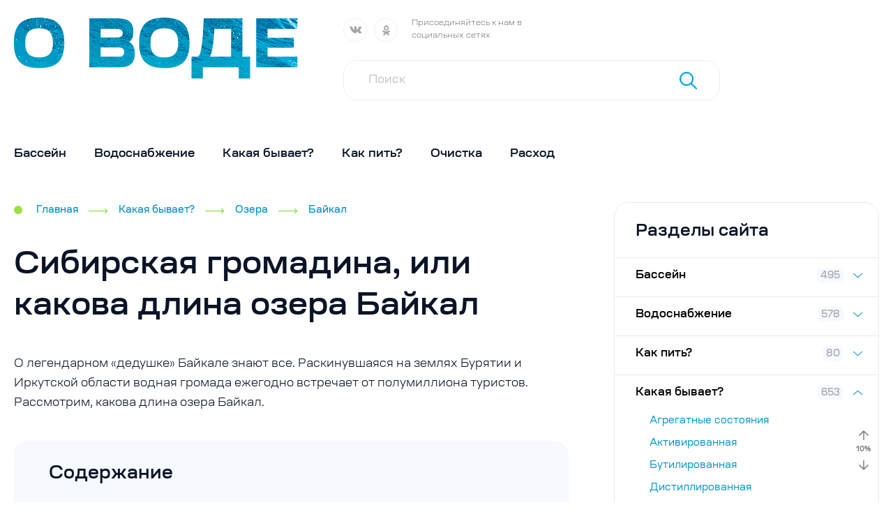

--- FILE ---
content_type: text/html; charset=UTF-8
request_url: https://o-vode.net/kakaya-byvaet/ozera/bajkal/dlina-ob
body_size: 56253
content:

<!DOCTYPE html>
<html dir="ltr" lang="ru-RU" itemscope itemtype="http://schema.org/WebPage" prefix="og: http://ogp.me/ns# article: http://ogp.me/ns/article#  profile: http://ogp.me/ns/profile# fb: http://ogp.me/ns/fb#">

<head><meta charset="UTF-8"><script>if(navigator.userAgent.match(/MSIE|Internet Explorer/i)||navigator.userAgent.match(/Trident\/7\..*?rv:11/i)){var href=document.location.href;if(!href.match(/[?&]nowprocket/)){if(href.indexOf("?")==-1){if(href.indexOf("#")==-1){document.location.href=href+"?nowprocket=1"}else{document.location.href=href.replace("#","?nowprocket=1#")}}else{if(href.indexOf("#")==-1){document.location.href=href+"&nowprocket=1"}else{document.location.href=href.replace("#","&nowprocket=1#")}}}}</script><script>class RocketLazyLoadScripts{constructor(){this.v="1.2.3",this.triggerEvents=["keydown","mousedown","mousemove","touchmove","touchstart","touchend","wheel"],this.userEventHandler=this._triggerListener.bind(this),this.touchStartHandler=this._onTouchStart.bind(this),this.touchMoveHandler=this._onTouchMove.bind(this),this.touchEndHandler=this._onTouchEnd.bind(this),this.clickHandler=this._onClick.bind(this),this.interceptedClicks=[],window.addEventListener("pageshow",t=>{this.persisted=t.persisted}),window.addEventListener("DOMContentLoaded",()=>{this._preconnect3rdParties()}),this.delayedScripts={normal:[],async:[],defer:[]},this.trash=[],this.allJQueries=[]}_addUserInteractionListener(t){if(document.hidden){t._triggerListener();return}this.triggerEvents.forEach(e=>window.addEventListener(e,t.userEventHandler,{passive:!0})),window.addEventListener("touchstart",t.touchStartHandler,{passive:!0}),window.addEventListener("mousedown",t.touchStartHandler),document.addEventListener("visibilitychange",t.userEventHandler)}_removeUserInteractionListener(){this.triggerEvents.forEach(t=>window.removeEventListener(t,this.userEventHandler,{passive:!0})),document.removeEventListener("visibilitychange",this.userEventHandler)}_onTouchStart(t){"HTML"!==t.target.tagName&&(window.addEventListener("touchend",this.touchEndHandler),window.addEventListener("mouseup",this.touchEndHandler),window.addEventListener("touchmove",this.touchMoveHandler,{passive:!0}),window.addEventListener("mousemove",this.touchMoveHandler),t.target.addEventListener("click",this.clickHandler),this._renameDOMAttribute(t.target,"onclick","rocket-onclick"),this._pendingClickStarted())}_onTouchMove(t){window.removeEventListener("touchend",this.touchEndHandler),window.removeEventListener("mouseup",this.touchEndHandler),window.removeEventListener("touchmove",this.touchMoveHandler,{passive:!0}),window.removeEventListener("mousemove",this.touchMoveHandler),t.target.removeEventListener("click",this.clickHandler),this._renameDOMAttribute(t.target,"rocket-onclick","onclick"),this._pendingClickFinished()}_onTouchEnd(t){window.removeEventListener("touchend",this.touchEndHandler),window.removeEventListener("mouseup",this.touchEndHandler),window.removeEventListener("touchmove",this.touchMoveHandler,{passive:!0}),window.removeEventListener("mousemove",this.touchMoveHandler)}_onClick(t){t.target.removeEventListener("click",this.clickHandler),this._renameDOMAttribute(t.target,"rocket-onclick","onclick"),this.interceptedClicks.push(t),t.preventDefault(),t.stopPropagation(),t.stopImmediatePropagation(),this._pendingClickFinished()}_replayClicks(){window.removeEventListener("touchstart",this.touchStartHandler,{passive:!0}),window.removeEventListener("mousedown",this.touchStartHandler),this.interceptedClicks.forEach(t=>{t.target.dispatchEvent(new MouseEvent("click",{view:t.view,bubbles:!0,cancelable:!0}))})}_waitForPendingClicks(){return new Promise(t=>{this._isClickPending?this._pendingClickFinished=t:t()})}_pendingClickStarted(){this._isClickPending=!0}_pendingClickFinished(){this._isClickPending=!1}_renameDOMAttribute(t,e,r){t.hasAttribute&&t.hasAttribute(e)&&(event.target.setAttribute(r,event.target.getAttribute(e)),event.target.removeAttribute(e))}_triggerListener(){this._removeUserInteractionListener(this),"loading"===document.readyState?document.addEventListener("DOMContentLoaded",this._loadEverythingNow.bind(this)):this._loadEverythingNow()}_preconnect3rdParties(){let t=[];document.querySelectorAll("script[type=rocketlazyloadscript]").forEach(e=>{if(e.hasAttribute("src")){let r=new URL(e.src).origin;r!==location.origin&&t.push({src:r,crossOrigin:e.crossOrigin||"module"===e.getAttribute("data-rocket-type")})}}),t=[...new Map(t.map(t=>[JSON.stringify(t),t])).values()],this._batchInjectResourceHints(t,"preconnect")}async _loadEverythingNow(){this.lastBreath=Date.now(),this._delayEventListeners(this),this._delayJQueryReady(this),this._handleDocumentWrite(),this._registerAllDelayedScripts(),this._preloadAllScripts(),await this._loadScriptsFromList(this.delayedScripts.normal),await this._loadScriptsFromList(this.delayedScripts.defer),await this._loadScriptsFromList(this.delayedScripts.async);try{await this._triggerDOMContentLoaded(),await this._triggerWindowLoad()}catch(t){console.error(t)}window.dispatchEvent(new Event("rocket-allScriptsLoaded")),this._waitForPendingClicks().then(()=>{this._replayClicks()}),this._emptyTrash()}_registerAllDelayedScripts(){document.querySelectorAll("script[type=rocketlazyloadscript]").forEach(t=>{t.hasAttribute("data-rocket-src")?t.hasAttribute("async")&&!1!==t.async?this.delayedScripts.async.push(t):t.hasAttribute("defer")&&!1!==t.defer||"module"===t.getAttribute("data-rocket-type")?this.delayedScripts.defer.push(t):this.delayedScripts.normal.push(t):this.delayedScripts.normal.push(t)})}async _transformScript(t){return new Promise((await this._littleBreath(),navigator.userAgent.indexOf("Firefox/")>0||""===navigator.vendor)?e=>{let r=document.createElement("script");[...t.attributes].forEach(t=>{let e=t.nodeName;"type"!==e&&("data-rocket-type"===e&&(e="type"),"data-rocket-src"===e&&(e="src"),r.setAttribute(e,t.nodeValue))}),t.text&&(r.text=t.text),r.hasAttribute("src")?(r.addEventListener("load",e),r.addEventListener("error",e)):(r.text=t.text,e());try{t.parentNode.replaceChild(r,t)}catch(i){e()}}:async e=>{function r(){t.setAttribute("data-rocket-status","failed"),e()}try{let i=t.getAttribute("data-rocket-type"),n=t.getAttribute("data-rocket-src");t.text,i?(t.type=i,t.removeAttribute("data-rocket-type")):t.removeAttribute("type"),t.addEventListener("load",function r(){t.setAttribute("data-rocket-status","executed"),e()}),t.addEventListener("error",r),n?(t.removeAttribute("data-rocket-src"),t.src=n):t.src="data:text/javascript;base64,"+window.btoa(unescape(encodeURIComponent(t.text)))}catch(s){r()}})}async _loadScriptsFromList(t){let e=t.shift();return e&&e.isConnected?(await this._transformScript(e),this._loadScriptsFromList(t)):Promise.resolve()}_preloadAllScripts(){this._batchInjectResourceHints([...this.delayedScripts.normal,...this.delayedScripts.defer,...this.delayedScripts.async],"preload")}_batchInjectResourceHints(t,e){var r=document.createDocumentFragment();t.forEach(t=>{let i=t.getAttribute&&t.getAttribute("data-rocket-src")||t.src;if(i){let n=document.createElement("link");n.href=i,n.rel=e,"preconnect"!==e&&(n.as="script"),t.getAttribute&&"module"===t.getAttribute("data-rocket-type")&&(n.crossOrigin=!0),t.crossOrigin&&(n.crossOrigin=t.crossOrigin),t.integrity&&(n.integrity=t.integrity),r.appendChild(n),this.trash.push(n)}}),document.head.appendChild(r)}_delayEventListeners(t){let e={};function r(t,r){!function t(r){!e[r]&&(e[r]={originalFunctions:{add:r.addEventListener,remove:r.removeEventListener},eventsToRewrite:[]},r.addEventListener=function(){arguments[0]=i(arguments[0]),e[r].originalFunctions.add.apply(r,arguments)},r.removeEventListener=function(){arguments[0]=i(arguments[0]),e[r].originalFunctions.remove.apply(r,arguments)});function i(t){return e[r].eventsToRewrite.indexOf(t)>=0?"rocket-"+t:t}}(t),e[t].eventsToRewrite.push(r)}function i(t,e){let r=t[e];Object.defineProperty(t,e,{get:()=>r||function(){},set(i){t["rocket"+e]=r=i}})}r(document,"DOMContentLoaded"),r(window,"DOMContentLoaded"),r(window,"load"),r(window,"pageshow"),r(document,"readystatechange"),i(document,"onreadystatechange"),i(window,"onload"),i(window,"onpageshow")}_delayJQueryReady(t){let e;function r(r){if(r&&r.fn&&!t.allJQueries.includes(r)){r.fn.ready=r.fn.init.prototype.ready=function(e){return t.domReadyFired?e.bind(document)(r):document.addEventListener("rocket-DOMContentLoaded",()=>e.bind(document)(r)),r([])};let i=r.fn.on;r.fn.on=r.fn.init.prototype.on=function(){if(this[0]===window){function t(t){return t.split(" ").map(t=>"load"===t||0===t.indexOf("load.")?"rocket-jquery-load":t).join(" ")}"string"==typeof arguments[0]||arguments[0]instanceof String?arguments[0]=t(arguments[0]):"object"==typeof arguments[0]&&Object.keys(arguments[0]).forEach(e=>{let r=arguments[0][e];delete arguments[0][e],arguments[0][t(e)]=r})}return i.apply(this,arguments),this},t.allJQueries.push(r)}e=r}r(window.jQuery),Object.defineProperty(window,"jQuery",{get:()=>e,set(t){r(t)}})}async _triggerDOMContentLoaded(){this.domReadyFired=!0,await this._littleBreath(),document.dispatchEvent(new Event("rocket-DOMContentLoaded")),await this._littleBreath(),window.dispatchEvent(new Event("rocket-DOMContentLoaded")),await this._littleBreath(),document.dispatchEvent(new Event("rocket-readystatechange")),await this._littleBreath(),document.rocketonreadystatechange&&document.rocketonreadystatechange()}async _triggerWindowLoad(){await this._littleBreath(),window.dispatchEvent(new Event("rocket-load")),await this._littleBreath(),window.rocketonload&&window.rocketonload(),await this._littleBreath(),this.allJQueries.forEach(t=>t(window).trigger("rocket-jquery-load")),await this._littleBreath();let t=new Event("rocket-pageshow");t.persisted=this.persisted,window.dispatchEvent(t),await this._littleBreath(),window.rocketonpageshow&&window.rocketonpageshow({persisted:this.persisted})}_handleDocumentWrite(){let t=new Map;document.write=document.writeln=function(e){let r=document.currentScript;r||console.error("WPRocket unable to document.write this: "+e);let i=document.createRange(),n=r.parentElement,s=t.get(r);void 0===s&&(s=r.nextSibling,t.set(r,s));let a=document.createDocumentFragment();i.setStart(a,0),a.appendChild(i.createContextualFragment(e)),n.insertBefore(a,s)}}async _littleBreath(){Date.now()-this.lastBreath>45&&(await this._requestAnimFrame(),this.lastBreath=Date.now())}async _requestAnimFrame(){return document.hidden?new Promise(t=>setTimeout(t)):new Promise(t=>requestAnimationFrame(t))}_emptyTrash(){this.trash.forEach(t=>t.remove())}static run(){let t=new RocketLazyLoadScripts;t._addUserInteractionListener(t)}}RocketLazyLoadScripts.run();</script>
    
    <meta http-equiv="X-UA-Compatible" content="IE=edge">
    <meta name="viewport" content="initial-scale=1.0, width=device-width">

    <link rel="preload" as="font" type="font/woff2" href="https://o-vode.net/wp-content/themes/seonika-ovode/fonts/Ruberoid-Light.woff2" crossorigin>
    <link rel="preload" as="font" type="font/woff2" href="https://o-vode.net/wp-content/themes/seonika-ovode/fonts/Ruberoid-SemiBold.woff2" crossorigin>
    <link rel="preload" as="font" type="font/woff2" href="https://o-vode.net/wp-content/themes/seonika-ovode/fonts/Ruberoid-UltraLight.woff2" crossorigin>
    <link rel="preload" as="font" type="font/woff2" href="https://o-vode.net/wp-content/themes/seonika-ovode/fonts/Ruberoid-Regular.woff2" crossorigin>
    <link rel="preload" as="font" type="font/woff2" href="https://o-vode.net/wp-content/themes/seonika-ovode/fonts/Ruberoid-Medium.woff2" crossorigin>
    <link rel="preload" as="font" type="font/woff2" href="https://o-vode.net/wp-content/themes/seonika-ovode/fonts/Ruberoid-ExtraBold.woff2" crossorigin>

    <link rel="preload" as="image" href="https://o-vode.net/wp-content/themes/seonika-ovode/img/logo.webp" type="image/webp">
    
    <title>Длина Байкала: каковы размеры озера в км, протяженность береговой линии, какие факторы влияют на параметр?</title>

		<!-- All in One SEO 4.5.6 - aioseo.com -->
		<meta name="description" content="В этой статье поговорим о длине озера Байкал: каковы размеры в км и протяженность береговой линии, какие факторы влияют на данный параметр." />
		<meta name="robots" content="max-image-preview:large" />
		<link rel="canonical" href="https://o-vode.net/kakaya-byvaet/ozera/bajkal/dlina-ob" />
		<meta name="generator" content="All in One SEO (AIOSEO) 4.5.6" />
		<meta name="google" content="nositelinkssearchbox" />
		<script type="application/ld+json" class="aioseo-schema">
			{"@context":"https:\/\/schema.org","@graph":[{"@type":"Article","@id":"https:\/\/o-vode.net\/kakaya-byvaet\/ozera\/bajkal\/dlina-ob#article","name":"\u0414\u043b\u0438\u043d\u0430 \u0411\u0430\u0439\u043a\u0430\u043b\u0430: \u043a\u0430\u043a\u043e\u0432\u044b \u0440\u0430\u0437\u043c\u0435\u0440\u044b \u043e\u0437\u0435\u0440\u0430 \u0432 \u043a\u043c, \u043f\u0440\u043e\u0442\u044f\u0436\u0435\u043d\u043d\u043e\u0441\u0442\u044c \u0431\u0435\u0440\u0435\u0433\u043e\u0432\u043e\u0439 \u043b\u0438\u043d\u0438\u0438, \u043a\u0430\u043a\u0438\u0435 \u0444\u0430\u043a\u0442\u043e\u0440\u044b \u0432\u043b\u0438\u044f\u044e\u0442 \u043d\u0430 \u043f\u0430\u0440\u0430\u043c\u0435\u0442\u0440?","headline":"\u0421\u0438\u0431\u0438\u0440\u0441\u043a\u0430\u044f \u0433\u0440\u043e\u043c\u0430\u0434\u0438\u043d\u0430, \u0438\u043b\u0438 \u043a\u0430\u043a\u043e\u0432\u0430 \u0434\u043b\u0438\u043d\u0430 \u043e\u0437\u0435\u0440\u0430 \u0411\u0430\u0439\u043a\u0430\u043b","author":{"@id":"https:\/\/o-vode.net\/author\/km1#author"},"publisher":{"@id":"https:\/\/o-vode.net\/#organization"},"image":{"@type":"ImageObject","url":"https:\/\/o-vode.net\/wp-content\/uploads\/2021\/11\/foto45053-1.jpg","width":290,"height":175,"caption":"foto45053-1"},"datePublished":"2021-11-30T19:58:23+03:00","dateModified":"2021-11-30T19:58:23+03:00","inLanguage":"ru-RU","mainEntityOfPage":{"@id":"https:\/\/o-vode.net\/kakaya-byvaet\/ozera\/bajkal\/dlina-ob#webpage"},"isPartOf":{"@id":"https:\/\/o-vode.net\/kakaya-byvaet\/ozera\/bajkal\/dlina-ob#webpage"},"articleSection":"\u0411\u0430\u0439\u043a\u0430\u043b"},{"@type":"BreadcrumbList","@id":"https:\/\/o-vode.net\/kakaya-byvaet\/ozera\/bajkal\/dlina-ob#breadcrumblist","itemListElement":[{"@type":"ListItem","@id":"https:\/\/o-vode.net\/#listItem","position":1,"name":"\u0413\u043b\u0430\u0432\u043d\u0430\u044f \u0441\u0442\u0440\u0430\u043d\u0438\u0446\u0430","item":"https:\/\/o-vode.net\/","nextItem":"https:\/\/o-vode.net\/kakaya-byvaet\/ozera\/bajkal\/dlina-ob#listItem"},{"@type":"ListItem","@id":"https:\/\/o-vode.net\/kakaya-byvaet\/ozera\/bajkal\/dlina-ob#listItem","position":2,"name":"\u0421\u0438\u0431\u0438\u0440\u0441\u043a\u0430\u044f \u0433\u0440\u043e\u043c\u0430\u0434\u0438\u043d\u0430, \u0438\u043b\u0438 \u043a\u0430\u043a\u043e\u0432\u0430 \u0434\u043b\u0438\u043d\u0430 \u043e\u0437\u0435\u0440\u0430 \u0411\u0430\u0439\u043a\u0430\u043b","previousItem":"https:\/\/o-vode.net\/#listItem"}]},{"@type":"Organization","@id":"https:\/\/o-vode.net\/#organization","name":"\u041e-\u0432\u043e\u0434\u0435","url":"https:\/\/o-vode.net\/","logo":{"@type":"ImageObject","url":"https:\/\/o-vode.net\/wp-content\/uploads\/2023\/05\/logo.jpg","@id":"https:\/\/o-vode.net\/kakaya-byvaet\/ozera\/bajkal\/dlina-ob\/#organizationLogo","width":407,"height":88},"image":{"@id":"https:\/\/o-vode.net\/#organizationLogo"}},{"@type":"Person","@id":"https:\/\/o-vode.net\/author\/km1#author","url":"https:\/\/o-vode.net\/author\/km1","name":"\u0412\u0430\u0441\u0438\u043b\u0438\u0439"},{"@type":"WebPage","@id":"https:\/\/o-vode.net\/kakaya-byvaet\/ozera\/bajkal\/dlina-ob#webpage","url":"https:\/\/o-vode.net\/kakaya-byvaet\/ozera\/bajkal\/dlina-ob","name":"\u0414\u043b\u0438\u043d\u0430 \u0411\u0430\u0439\u043a\u0430\u043b\u0430: \u043a\u0430\u043a\u043e\u0432\u044b \u0440\u0430\u0437\u043c\u0435\u0440\u044b \u043e\u0437\u0435\u0440\u0430 \u0432 \u043a\u043c, \u043f\u0440\u043e\u0442\u044f\u0436\u0435\u043d\u043d\u043e\u0441\u0442\u044c \u0431\u0435\u0440\u0435\u0433\u043e\u0432\u043e\u0439 \u043b\u0438\u043d\u0438\u0438, \u043a\u0430\u043a\u0438\u0435 \u0444\u0430\u043a\u0442\u043e\u0440\u044b \u0432\u043b\u0438\u044f\u044e\u0442 \u043d\u0430 \u043f\u0430\u0440\u0430\u043c\u0435\u0442\u0440?","description":"\u0412 \u044d\u0442\u043e\u0439 \u0441\u0442\u0430\u0442\u044c\u0435 \u043f\u043e\u0433\u043e\u0432\u043e\u0440\u0438\u043c \u043e \u0434\u043b\u0438\u043d\u0435 \u043e\u0437\u0435\u0440\u0430 \u0411\u0430\u0439\u043a\u0430\u043b: \u043a\u0430\u043a\u043e\u0432\u044b \u0440\u0430\u0437\u043c\u0435\u0440\u044b \u0432 \u043a\u043c \u0438 \u043f\u0440\u043e\u0442\u044f\u0436\u0435\u043d\u043d\u043e\u0441\u0442\u044c \u0431\u0435\u0440\u0435\u0433\u043e\u0432\u043e\u0439 \u043b\u0438\u043d\u0438\u0438, \u043a\u0430\u043a\u0438\u0435 \u0444\u0430\u043a\u0442\u043e\u0440\u044b \u0432\u043b\u0438\u044f\u044e\u0442 \u043d\u0430 \u0434\u0430\u043d\u043d\u044b\u0439 \u043f\u0430\u0440\u0430\u043c\u0435\u0442\u0440.","inLanguage":"ru-RU","isPartOf":{"@id":"https:\/\/o-vode.net\/#website"},"breadcrumb":{"@id":"https:\/\/o-vode.net\/kakaya-byvaet\/ozera\/bajkal\/dlina-ob#breadcrumblist"},"author":{"@id":"https:\/\/o-vode.net\/author\/km1#author"},"creator":{"@id":"https:\/\/o-vode.net\/author\/km1#author"},"image":{"@type":"ImageObject","url":"https:\/\/o-vode.net\/wp-content\/uploads\/2021\/11\/foto45053-1.jpg","@id":"https:\/\/o-vode.net\/kakaya-byvaet\/ozera\/bajkal\/dlina-ob\/#mainImage","width":290,"height":175,"caption":"foto45053-1"},"primaryImageOfPage":{"@id":"https:\/\/o-vode.net\/kakaya-byvaet\/ozera\/bajkal\/dlina-ob#mainImage"},"datePublished":"2021-11-30T19:58:23+03:00","dateModified":"2021-11-30T19:58:23+03:00"},{"@type":"WebSite","@id":"https:\/\/o-vode.net\/#website","url":"https:\/\/o-vode.net\/","name":"\u041e \u0432\u043e\u0434\u0435","description":"\u041e \u0432\u043e\u0434\u0435, \u0441\u043f\u043e\u0441\u043e\u0431\u0430\u0445 \u0435\u0435 \u043e\u0447\u0438\u0441\u0442\u043a\u0438 \u0438 \u0443\u043b\u0443\u0447\u0448\u0435\u043d\u0438\u044f \u043a\u0430\u0447\u0435\u0441\u0442\u0432\u0430","inLanguage":"ru-RU","publisher":{"@id":"https:\/\/o-vode.net\/#organization"}}]}
		</script>
		<!-- All in One SEO -->

<link rel="preload" href="https://o-vode.net/wp-content/plugins/rate-my-post/public/css/fonts/ratemypost.ttf" type="font/ttf" as="font" crossorigin="anonymous">
<link rel='stylesheet' id='wp-block-library-css'  href='https://o-vode.net/wp-includes/css/dist/block-library/style.min.css' media='all' />
<style id='global-styles-inline-css'>
body{--wp--preset--color--black: #000000;--wp--preset--color--cyan-bluish-gray: #abb8c3;--wp--preset--color--white: #ffffff;--wp--preset--color--pale-pink: #f78da7;--wp--preset--color--vivid-red: #cf2e2e;--wp--preset--color--luminous-vivid-orange: #ff6900;--wp--preset--color--luminous-vivid-amber: #fcb900;--wp--preset--color--light-green-cyan: #7bdcb5;--wp--preset--color--vivid-green-cyan: #00d084;--wp--preset--color--pale-cyan-blue: #8ed1fc;--wp--preset--color--vivid-cyan-blue: #0693e3;--wp--preset--color--vivid-purple: #9b51e0;--wp--preset--gradient--vivid-cyan-blue-to-vivid-purple: linear-gradient(135deg,rgba(6,147,227,1) 0%,rgb(155,81,224) 100%);--wp--preset--gradient--light-green-cyan-to-vivid-green-cyan: linear-gradient(135deg,rgb(122,220,180) 0%,rgb(0,208,130) 100%);--wp--preset--gradient--luminous-vivid-amber-to-luminous-vivid-orange: linear-gradient(135deg,rgba(252,185,0,1) 0%,rgba(255,105,0,1) 100%);--wp--preset--gradient--luminous-vivid-orange-to-vivid-red: linear-gradient(135deg,rgba(255,105,0,1) 0%,rgb(207,46,46) 100%);--wp--preset--gradient--very-light-gray-to-cyan-bluish-gray: linear-gradient(135deg,rgb(238,238,238) 0%,rgb(169,184,195) 100%);--wp--preset--gradient--cool-to-warm-spectrum: linear-gradient(135deg,rgb(74,234,220) 0%,rgb(151,120,209) 20%,rgb(207,42,186) 40%,rgb(238,44,130) 60%,rgb(251,105,98) 80%,rgb(254,248,76) 100%);--wp--preset--gradient--blush-light-purple: linear-gradient(135deg,rgb(255,206,236) 0%,rgb(152,150,240) 100%);--wp--preset--gradient--blush-bordeaux: linear-gradient(135deg,rgb(254,205,165) 0%,rgb(254,45,45) 50%,rgb(107,0,62) 100%);--wp--preset--gradient--luminous-dusk: linear-gradient(135deg,rgb(255,203,112) 0%,rgb(199,81,192) 50%,rgb(65,88,208) 100%);--wp--preset--gradient--pale-ocean: linear-gradient(135deg,rgb(255,245,203) 0%,rgb(182,227,212) 50%,rgb(51,167,181) 100%);--wp--preset--gradient--electric-grass: linear-gradient(135deg,rgb(202,248,128) 0%,rgb(113,206,126) 100%);--wp--preset--gradient--midnight: linear-gradient(135deg,rgb(2,3,129) 0%,rgb(40,116,252) 100%);--wp--preset--duotone--dark-grayscale: url('#wp-duotone-dark-grayscale');--wp--preset--duotone--grayscale: url('#wp-duotone-grayscale');--wp--preset--duotone--purple-yellow: url('#wp-duotone-purple-yellow');--wp--preset--duotone--blue-red: url('#wp-duotone-blue-red');--wp--preset--duotone--midnight: url('#wp-duotone-midnight');--wp--preset--duotone--magenta-yellow: url('#wp-duotone-magenta-yellow');--wp--preset--duotone--purple-green: url('#wp-duotone-purple-green');--wp--preset--duotone--blue-orange: url('#wp-duotone-blue-orange');--wp--preset--font-size--small: 13px;--wp--preset--font-size--medium: 20px;--wp--preset--font-size--large: 36px;--wp--preset--font-size--x-large: 42px;}.has-black-color{color: var(--wp--preset--color--black) !important;}.has-cyan-bluish-gray-color{color: var(--wp--preset--color--cyan-bluish-gray) !important;}.has-white-color{color: var(--wp--preset--color--white) !important;}.has-pale-pink-color{color: var(--wp--preset--color--pale-pink) !important;}.has-vivid-red-color{color: var(--wp--preset--color--vivid-red) !important;}.has-luminous-vivid-orange-color{color: var(--wp--preset--color--luminous-vivid-orange) !important;}.has-luminous-vivid-amber-color{color: var(--wp--preset--color--luminous-vivid-amber) !important;}.has-light-green-cyan-color{color: var(--wp--preset--color--light-green-cyan) !important;}.has-vivid-green-cyan-color{color: var(--wp--preset--color--vivid-green-cyan) !important;}.has-pale-cyan-blue-color{color: var(--wp--preset--color--pale-cyan-blue) !important;}.has-vivid-cyan-blue-color{color: var(--wp--preset--color--vivid-cyan-blue) !important;}.has-vivid-purple-color{color: var(--wp--preset--color--vivid-purple) !important;}.has-black-background-color{background-color: var(--wp--preset--color--black) !important;}.has-cyan-bluish-gray-background-color{background-color: var(--wp--preset--color--cyan-bluish-gray) !important;}.has-white-background-color{background-color: var(--wp--preset--color--white) !important;}.has-pale-pink-background-color{background-color: var(--wp--preset--color--pale-pink) !important;}.has-vivid-red-background-color{background-color: var(--wp--preset--color--vivid-red) !important;}.has-luminous-vivid-orange-background-color{background-color: var(--wp--preset--color--luminous-vivid-orange) !important;}.has-luminous-vivid-amber-background-color{background-color: var(--wp--preset--color--luminous-vivid-amber) !important;}.has-light-green-cyan-background-color{background-color: var(--wp--preset--color--light-green-cyan) !important;}.has-vivid-green-cyan-background-color{background-color: var(--wp--preset--color--vivid-green-cyan) !important;}.has-pale-cyan-blue-background-color{background-color: var(--wp--preset--color--pale-cyan-blue) !important;}.has-vivid-cyan-blue-background-color{background-color: var(--wp--preset--color--vivid-cyan-blue) !important;}.has-vivid-purple-background-color{background-color: var(--wp--preset--color--vivid-purple) !important;}.has-black-border-color{border-color: var(--wp--preset--color--black) !important;}.has-cyan-bluish-gray-border-color{border-color: var(--wp--preset--color--cyan-bluish-gray) !important;}.has-white-border-color{border-color: var(--wp--preset--color--white) !important;}.has-pale-pink-border-color{border-color: var(--wp--preset--color--pale-pink) !important;}.has-vivid-red-border-color{border-color: var(--wp--preset--color--vivid-red) !important;}.has-luminous-vivid-orange-border-color{border-color: var(--wp--preset--color--luminous-vivid-orange) !important;}.has-luminous-vivid-amber-border-color{border-color: var(--wp--preset--color--luminous-vivid-amber) !important;}.has-light-green-cyan-border-color{border-color: var(--wp--preset--color--light-green-cyan) !important;}.has-vivid-green-cyan-border-color{border-color: var(--wp--preset--color--vivid-green-cyan) !important;}.has-pale-cyan-blue-border-color{border-color: var(--wp--preset--color--pale-cyan-blue) !important;}.has-vivid-cyan-blue-border-color{border-color: var(--wp--preset--color--vivid-cyan-blue) !important;}.has-vivid-purple-border-color{border-color: var(--wp--preset--color--vivid-purple) !important;}.has-vivid-cyan-blue-to-vivid-purple-gradient-background{background: var(--wp--preset--gradient--vivid-cyan-blue-to-vivid-purple) !important;}.has-light-green-cyan-to-vivid-green-cyan-gradient-background{background: var(--wp--preset--gradient--light-green-cyan-to-vivid-green-cyan) !important;}.has-luminous-vivid-amber-to-luminous-vivid-orange-gradient-background{background: var(--wp--preset--gradient--luminous-vivid-amber-to-luminous-vivid-orange) !important;}.has-luminous-vivid-orange-to-vivid-red-gradient-background{background: var(--wp--preset--gradient--luminous-vivid-orange-to-vivid-red) !important;}.has-very-light-gray-to-cyan-bluish-gray-gradient-background{background: var(--wp--preset--gradient--very-light-gray-to-cyan-bluish-gray) !important;}.has-cool-to-warm-spectrum-gradient-background{background: var(--wp--preset--gradient--cool-to-warm-spectrum) !important;}.has-blush-light-purple-gradient-background{background: var(--wp--preset--gradient--blush-light-purple) !important;}.has-blush-bordeaux-gradient-background{background: var(--wp--preset--gradient--blush-bordeaux) !important;}.has-luminous-dusk-gradient-background{background: var(--wp--preset--gradient--luminous-dusk) !important;}.has-pale-ocean-gradient-background{background: var(--wp--preset--gradient--pale-ocean) !important;}.has-electric-grass-gradient-background{background: var(--wp--preset--gradient--electric-grass) !important;}.has-midnight-gradient-background{background: var(--wp--preset--gradient--midnight) !important;}.has-small-font-size{font-size: var(--wp--preset--font-size--small) !important;}.has-medium-font-size{font-size: var(--wp--preset--font-size--medium) !important;}.has-large-font-size{font-size: var(--wp--preset--font-size--large) !important;}.has-x-large-font-size{font-size: var(--wp--preset--font-size--x-large) !important;}
</style>
<link data-minify="1" rel='stylesheet' id='rate-my-post-css'  href='https://o-vode.net/wp-content/cache/min/1/wp-content/plugins/rate-my-post/public/css/rate-my-post.css?ver=1761889108' media='all' />
<style id='rate-my-post-inline-css'>
.rmp-icon--full-highlight {color: #0094cb;}.rmp-icon--half-highlight {  background: -webkit-gradient(linear, left top, right top, color-stop(50%, #0094cb), color-stop(50%, #ccc));  background: linear-gradient(to right, #0094cb 50%, #ccc 50%);-webkit-background-clip: text;-webkit-text-fill-color: transparent;}.rmp-rating-widget .rmp-icon--half-highlight {    background: -webkit-gradient(linear, left top, right top, color-stop(50%, #0094cb), color-stop(50%, #ccc));    background: linear-gradient(to right, #0094cb 50%, #ccc 50%);    -webkit-background-clip: text;    -webkit-text-fill-color: transparent;}.rmp-rating-widget .rmp-icon--full-highlight {  color: #0094cb;}@media (hover: hover) {.rmp-rating-widget .rmp-icon--hovered {color: #00649c;    -webkit-background-clip: initial;    -webkit-text-fill-color: initial;    background: transparent;    -webkit-transition: .1s color ease-in;    transition: .1s color ease-in;}}.rmp-rating-widget .rmp-icon--processing-rating {color: #0094cb;  -webkit-background-clip: initial;  -webkit-text-fill-color: initial;  background: transparent;}.rmp-rating-widget .rmp-icon--ratings {  font-size: 20px;}
</style>
<link data-minify="1" rel='stylesheet' id='stcr-font-awesome-css'  href='https://o-vode.net/wp-content/cache/min/1/wp-content/plugins/subscribe-to-comments-reloaded/includes/css/font-awesome.min.css?ver=1761889232' media='all' />
<link data-minify="1" rel='stylesheet' id='stcr-style-css'  href='https://o-vode.net/wp-content/cache/min/1/wp-content/plugins/subscribe-to-comments-reloaded/includes/css/stcr-style.css?ver=1761889232' media='all' />
<link data-minify="1" rel='stylesheet' id='wp-polls-css'  href='https://o-vode.net/wp-content/cache/min/1/wp-content/plugins/wp-polls/polls-css.css?ver=1761889108' media='all' />
<style id='wp-polls-inline-css'>
.wp-polls .pollbar {
	margin: 1px;
	font-size: 6px;
	line-height: 8px;
	height: 8px;
	background-image: url('https://o-vode.net/wp-content/plugins/wp-polls/images/default/pollbg.gif');
	border: 1px solid #c8c8c8;
}

</style>
<link data-minify="1" rel='stylesheet' id='main-css'  href='https://o-vode.net/wp-content/cache/min/1/wp-content/themes/seonika-ovode/css/main.css?ver=1761889232' media='all' />
<link data-minify="1" rel='stylesheet' id='crb-template-css'  href='https://o-vode.net/wp-content/cache/min/1/wp-content/plugins/cherrylink/css/crb-template-simple.css?ver=1761889108' media='all' />
<link rel='stylesheet' id='crb-template-override-css'  href='https://o-vode.net/wp-content/plugins/cherrylink/css/crb-template-admin-options.css' media='all' />
<style id='crb-template-override-inline-css'>

                .crb-container {
                    display: grid !important;
                    grid-template-columns: 1fr 1fr 1fr !important;
                    grid-column-gap: 20px !important; 
                }
                @media screen and (max-width: 40em) {
                .crb-container {
                    grid-template-columns: 1fr 1fr !important;
                    grid-column-gap: 10px !important; 
                }
            }
</style>
<script type="rocketlazyloadscript" data-rocket-src='https://o-vode.net/wp-includes/js/jquery/jquery.min.js' id='jquery-core-js' defer></script>
<style>.pseudo-clearfy-link { color: #008acf; cursor: pointer;}.pseudo-clearfy-link:hover { text-decoration: none;}</style><!-- Yandex.RTB -->
<script type="rocketlazyloadscript">window.yaContextCb=window.yaContextCb||[]</script>
<script type="rocketlazyloadscript" data-rocket-src="https://yandex.ru/ads/system/context.js" async></script><style>
.ai-viewports                 {--ai: 1;}
.ai-viewport-3                { display: none !important;}
.ai-viewport-2                { display: none !important;}
.ai-viewport-1                { display: inherit !important;}
.ai-viewport-0                { display: none !important;}
@media (min-width: 768px) and (max-width: 979px) {
.ai-viewport-1                { display: none !important;}
.ai-viewport-2                { display: inherit !important;}
}
@media (max-width: 767px) {
.ai-viewport-1                { display: none !important;}
.ai-viewport-3                { display: inherit !important;}
}
.ai-rotate {position: relative;}
.ai-rotate-hidden {visibility: hidden;}
.ai-rotate-hidden-2 {position: absolute; top: 0; left: 0; width: 100%; height: 100%;}
.ai-list-data, .ai-ip-data, .ai-filter-check, .ai-fallback, .ai-list-block, .ai-list-block-ip, .ai-list-block-filter {visibility: hidden; position: absolute; width: 50%; height: 1px; top: -1000px; z-index: -9999; margin: 0px!important;}
.ai-list-data, .ai-ip-data, .ai-filter-check, .ai-fallback {min-width: 1px;}
</style>
<noscript><style id="rocket-lazyload-nojs-css">.rll-youtube-player, [data-lazy-src]{display:none !important;}</style></noscript>
    </head>

<body class="post-template-default single single-post postid-45053 single-format-standard">

    <div class="site-container-wrap">

        <div class="site-container">

            <header class="site-header">

                <div class="header-top">

                                            <a class="logo" href="https://o-vode.net">
                            <picture>
                                <source srcset="https://o-vode.net/wp-content/themes/seonika-ovode/img/logo.webp" type="image/webp">
                                <img class="skip-lazy" src="https://o-vode.net/wp-content/themes/seonika-ovode/img/logo.png" alt="Логотип портала" width="407" height="88">
                            </picture>
                            <div class="hide">О воде</div>
                        </a>
                    
                    <div class="right">
                        
<div class="social-wrap">
    <div class="social">
                    <a target="_blank" rel="noopener" href="https://vk.com/ovodenet" class="vk" aria-label="ВКонтакте"></a>
                            <a target="_blank" rel="noopener" href="https://ok.ru/group/54844343451733" class="ok" aria-label="Одноклассники"></a>
                    </div>
    <span>Присоединяйтесь к нам в социальных сетях</span>
</div>                        <form method="get" class="search-form" action="https://o-vode.net/">
    <input type="search" placeholder="Поиск" name="s" value="">
    <button class="search-submit" aria-label="Поиск"></button>
</form>                    </div>

                </div>

                <nav class="header-menu mobile-menu" aria-label="Главное меню">
                    <input id="mobile-menu-toggle" type="checkbox">
                    <label class="mobile-menu-button" for="mobile-menu-toggle">
                        <span></span>
                    </label>
                    <div class="primary-menu">
                        <span class="cross"></span>
                        <ul class="menu"><li id="menu-item-26001" class="menu-item menu-item-type-taxonomy menu-item-object-category menu-item-has-children menu-item-26001"><a href="https://o-vode.net/bassejn">Бассейн</a>
<ul class="sub-menu">
	<li id="menu-item-34623" class="menu-item menu-item-type-taxonomy menu-item-object-category menu-item-34623"><a href="https://o-vode.net/bassejn/betonnyj">Бетонный</a></li>
	<li id="menu-item-39097" class="menu-item menu-item-type-taxonomy menu-item-object-category menu-item-39097"><a href="https://o-vode.net/bassejn/dlya-dachi">Для дачи</a></li>
	<li id="menu-item-33120" class="menu-item menu-item-type-taxonomy menu-item-object-category menu-item-33120"><a href="https://o-vode.net/bassejn/detskij-b">Детский</a></li>
	<li id="menu-item-26002" class="menu-item menu-item-type-taxonomy menu-item-object-category menu-item-has-children menu-item-26002"><a href="https://o-vode.net/bassejn/karkasnyj">Каркасный</a>
	<ul class="sub-menu">
		<li id="menu-item-26177" class="menu-item menu-item-type-taxonomy menu-item-object-category menu-item-26177"><a href="https://o-vode.net/bassejn/karkasnyj/bestway-k">Bestway</a></li>
		<li id="menu-item-26178" class="menu-item menu-item-type-taxonomy menu-item-object-category menu-item-26178"><a href="https://o-vode.net/bassejn/karkasnyj/inteks-k">Интекс</a></li>
		<li id="menu-item-26946" class="menu-item menu-item-type-taxonomy menu-item-object-category menu-item-26946"><a href="https://o-vode.net/bassejn/karkasnyj/kak-vybrat-b">Как выбрать?</a></li>
		<li id="menu-item-27031" class="menu-item menu-item-type-taxonomy menu-item-object-category menu-item-27031"><a href="https://o-vode.net/bassejn/karkasnyj/karkas">Каркас</a></li>
		<li id="menu-item-26947" class="menu-item menu-item-type-taxonomy menu-item-object-category menu-item-26947"><a href="https://o-vode.net/bassejn/karkasnyj/ploshhadka-pod-kark">Площадка</a></li>
		<li id="menu-item-27248" class="menu-item menu-item-type-taxonomy menu-item-object-category menu-item-27248"><a href="https://o-vode.net/bassejn/karkasnyj/uhod-za-v">Уход за водой</a></li>
		<li id="menu-item-27249" class="menu-item menu-item-type-taxonomy menu-item-object-category menu-item-has-children menu-item-27249"><a href="https://o-vode.net/bassejn/karkasnyj/chem-nakryt-k">Чем накрыть?</a>
		<ul class="sub-menu">
			<li id="menu-item-35869" class="menu-item menu-item-type-taxonomy menu-item-object-category menu-item-35869"><a href="https://o-vode.net/bassejn/chem-nakryt/naves">Навес</a></li>
		</ul>
</li>
	</ul>
</li>
	<li id="menu-item-27735" class="menu-item menu-item-type-taxonomy menu-item-object-category menu-item-27735"><a href="https://o-vode.net/bassejn/kompozitnyj">Композитный</a></li>
	<li id="menu-item-28805" class="menu-item menu-item-type-taxonomy menu-item-object-category menu-item-has-children menu-item-28805"><a href="https://o-vode.net/bassejn/naduvnoj">Надувной</a>
	<ul class="sub-menu">
		<li id="menu-item-34046" class="menu-item menu-item-type-taxonomy menu-item-object-category menu-item-34046"><a href="https://o-vode.net/bassejn/naduvnoj/bestway-n">Bestway</a></li>
		<li id="menu-item-29116" class="menu-item menu-item-type-taxonomy menu-item-object-category menu-item-29116"><a href="https://o-vode.net/bassejn/naduvnoj/intex-n">Intex</a></li>
	</ul>
</li>
	<li id="menu-item-35867" class="menu-item menu-item-type-taxonomy menu-item-object-category menu-item-35867"><a href="https://o-vode.net/bassejn/polipropilenovyj">Полипропиленовый</a></li>
	<li id="menu-item-35866" class="menu-item menu-item-type-taxonomy menu-item-object-category menu-item-35866"><a href="https://o-vode.net/bassejn/gidroizolyatsiya">Гидроизоляция</a></li>
	<li id="menu-item-29875" class="menu-item menu-item-type-taxonomy menu-item-object-category menu-item-has-children menu-item-29875"><a href="https://o-vode.net/bassejn/oborudovanie">Оборудование</a>
	<ul class="sub-menu">
		<li id="menu-item-32869" class="menu-item menu-item-type-taxonomy menu-item-object-category menu-item-32869"><a href="https://o-vode.net/bassejn/oborudovanie/lestnitsa">Лестница</a></li>
		<li id="menu-item-28410" class="menu-item menu-item-type-taxonomy menu-item-object-category menu-item-28410"><a href="https://o-vode.net/bassejn/oborudovanie/pylesos-dlya-b">Пылесос</a></li>
		<li id="menu-item-33255" class="menu-item menu-item-type-taxonomy menu-item-object-category menu-item-33255"><a href="https://o-vode.net/bassejn/oborudovanie/skimmer">Скиммер</a></li>
		<li id="menu-item-29878" class="menu-item menu-item-type-taxonomy menu-item-object-category menu-item-has-children menu-item-29878"><a href="https://o-vode.net/bassejn/oborudovanie/filtr-dlya-b">Фильтр-насос</a>
		<ul class="sub-menu">
			<li id="menu-item-34050" class="menu-item menu-item-type-taxonomy menu-item-object-category menu-item-34050"><a href="https://o-vode.net/bassejn/oborudovanie/filtr-dlya-b/nasos-bestway">Bestway</a></li>
			<li id="menu-item-34052" class="menu-item menu-item-type-taxonomy menu-item-object-category menu-item-34052"><a href="https://o-vode.net/bassejn/oborudovanie/filtr-dlya-b/nasos-intex">Intex</a></li>
			<li id="menu-item-34053" class="menu-item menu-item-type-taxonomy menu-item-object-category menu-item-34053"><a href="https://o-vode.net/bassejn/oborudovanie/filtr-dlya-b/kartridzhnyj">Картриджный</a></li>
			<li id="menu-item-29877" class="menu-item menu-item-type-taxonomy menu-item-object-category menu-item-has-children menu-item-29877"><a href="https://o-vode.net/bassejn/oborudovanie/filtr-dlya-b/pesochnyj">Песочный</a>
			<ul class="sub-menu">
				<li id="menu-item-29876" class="menu-item menu-item-type-taxonomy menu-item-object-category menu-item-29876"><a href="https://o-vode.net/bassejn/oborudovanie/filtr-dlya-b/pesochnyj/pesok-dlya-f">Песок для фильтра</a></li>
			</ul>
</li>
			<li id="menu-item-30347" class="menu-item menu-item-type-taxonomy menu-item-object-category menu-item-30347"><a href="https://o-vode.net/bassejn/oborudovanie/filtr-dlya-b/f-svoimi-rukami">Своими руками</a></li>
		</ul>
</li>
	</ul>
</li>
	<li id="menu-item-35929" class="menu-item menu-item-type-taxonomy menu-item-object-category menu-item-35929"><a href="https://o-vode.net/bassejn/otdelka">Отделка</a></li>
	<li id="menu-item-35868" class="menu-item menu-item-type-taxonomy menu-item-object-category menu-item-35868"><a href="https://o-vode.net/bassejn/podlozhka">Подложка</a></li>
	<li id="menu-item-35963" class="menu-item menu-item-type-taxonomy menu-item-object-category menu-item-35963"><a href="https://o-vode.net/bassejn/podium">Подиум</a></li>
	<li id="menu-item-36012" class="menu-item menu-item-type-taxonomy menu-item-object-category menu-item-36012"><a href="https://o-vode.net/bassejn/kak-nagret-v">Как нагреть воду?</a></li>
	<li id="menu-item-34624" class="menu-item menu-item-type-taxonomy menu-item-object-category menu-item-34624"><a href="https://o-vode.net/bassejn/kak-ochistit">Как очистить?</a></li>
	<li id="menu-item-28363" class="menu-item menu-item-type-taxonomy menu-item-object-category menu-item-has-children menu-item-28363"><a href="https://o-vode.net/bassejn/himiya">Химия</a>
	<ul class="sub-menu">
		<li id="menu-item-33360" class="menu-item menu-item-type-taxonomy menu-item-object-category menu-item-33360"><a href="https://o-vode.net/bassejn/himiya/belizna">Белизна</a></li>
		<li id="menu-item-31664" class="menu-item menu-item-type-taxonomy menu-item-object-category menu-item-31664"><a href="https://o-vode.net/bassejn/himiya/mednyj-kuporos">Медный купорос</a></li>
		<li id="menu-item-28360" class="menu-item menu-item-type-taxonomy menu-item-object-category menu-item-28360"><a href="https://o-vode.net/bassejn/himiya/perekis-vodoroda">Перекись водорода</a></li>
		<li id="menu-item-28361" class="menu-item menu-item-type-taxonomy menu-item-object-category menu-item-28361"><a href="https://o-vode.net/bassejn/himiya/sol">Соль</a></li>
		<li id="menu-item-28362" class="menu-item menu-item-type-taxonomy menu-item-object-category menu-item-28362"><a href="https://o-vode.net/bassejn/himiya/hlor">Хлор</a></li>
		<li id="menu-item-31665" class="menu-item menu-item-type-taxonomy menu-item-object-category menu-item-31665"><a href="https://o-vode.net/bassejn/himiya/ot-tsveteniya">От цветения</a></li>
	</ul>
</li>
	<li id="menu-item-33365" class="menu-item menu-item-type-taxonomy menu-item-object-category menu-item-has-children menu-item-33365"><a href="https://o-vode.net/bassejn/chem-nakryt">Чем накрыть?</a>
	<ul class="sub-menu">
		<li id="menu-item-33361" class="menu-item menu-item-type-taxonomy menu-item-object-category menu-item-33361"><a href="https://o-vode.net/bassejn/chem-nakryt/kupol">Купол</a></li>
		<li id="menu-item-33362" class="menu-item menu-item-type-taxonomy menu-item-object-category menu-item-33362"><a href="https://o-vode.net/bassejn/chem-nakryt/pavilon">Павильон</a></li>
		<li id="menu-item-33363" class="menu-item menu-item-type-taxonomy menu-item-object-category menu-item-33363"><a href="https://o-vode.net/bassejn/chem-nakryt/tent">Тент</a></li>
	</ul>
</li>
</ul>
</li>
<li id="menu-item-8487" class="menu-item menu-item-type-taxonomy menu-item-object-category menu-item-has-children menu-item-8487"><a href="https://o-vode.net/vodosnabzhenie">Водоснабжение</a>
<ul class="sub-menu">
	<li id="menu-item-25280" class="menu-item menu-item-type-taxonomy menu-item-object-category menu-item-has-children menu-item-25280"><a href="https://o-vode.net/vodosnabzhenie/analiz">Анализ воды</a>
	<ul class="sub-menu">
		<li id="menu-item-25281" class="menu-item menu-item-type-taxonomy menu-item-object-category menu-item-25281"><a href="https://o-vode.net/vodosnabzhenie/analiz/vidy-i-metody">Виды и методы</a></li>
	</ul>
</li>
	<li id="menu-item-15838" class="menu-item menu-item-type-taxonomy menu-item-object-category menu-item-15838"><a href="https://o-vode.net/vodosnabzhenie/gvs">ГВС</a></li>
	<li id="menu-item-16763" class="menu-item menu-item-type-taxonomy menu-item-object-category menu-item-has-children menu-item-16763"><a href="https://o-vode.net/vodosnabzhenie/davlenie">Давление</a>
	<ul class="sub-menu">
		<li id="menu-item-16764" class="menu-item menu-item-type-taxonomy menu-item-object-category menu-item-16764"><a href="https://o-vode.net/vodosnabzhenie/davlenie/regulyator">Регулятор</a></li>
		<li id="menu-item-16765" class="menu-item menu-item-type-taxonomy menu-item-object-category menu-item-16765"><a href="https://o-vode.net/vodosnabzhenie/davlenie/rele">Реле</a></li>
	</ul>
</li>
	<li id="menu-item-8488" class="menu-item menu-item-type-taxonomy menu-item-object-category menu-item-has-children menu-item-8488"><a href="https://o-vode.net/vodosnabzhenie/schetchik">Счетчик</a>
	<ul class="sub-menu">
		<li id="menu-item-9196" class="menu-item menu-item-type-taxonomy menu-item-object-category menu-item-9196"><a href="https://o-vode.net/vodosnabzhenie/schetchik/vidy">Виды</a></li>
		<li id="menu-item-9197" class="menu-item menu-item-type-taxonomy menu-item-object-category menu-item-9197"><a href="https://o-vode.net/vodosnabzhenie/schetchik/zamena">Замена</a></li>
		<li id="menu-item-8489" class="menu-item menu-item-type-taxonomy menu-item-object-category menu-item-8489"><a href="https://o-vode.net/vodosnabzhenie/schetchik/plombirovka">Пломбировка</a></li>
		<li id="menu-item-11056" class="menu-item menu-item-type-taxonomy menu-item-object-category menu-item-11056"><a href="https://o-vode.net/vodosnabzhenie/schetchik/poverka">Поверка</a></li>
		<li id="menu-item-8643" class="menu-item menu-item-type-taxonomy menu-item-object-category menu-item-8643"><a href="https://o-vode.net/vodosnabzhenie/schetchik/slomalsya">Сломался</a></li>
		<li id="menu-item-11057" class="menu-item menu-item-type-taxonomy menu-item-object-category menu-item-11057"><a href="https://o-vode.net/vodosnabzhenie/schetchik/ustanovka">Установка</a></li>
		<li id="menu-item-11055" class="menu-item menu-item-type-taxonomy menu-item-object-category menu-item-11055"><a href="https://o-vode.net/vodosnabzhenie/schetchik/proizvoditeli">Производители</a></li>
	</ul>
</li>
	<li id="menu-item-57142" class="menu-item menu-item-type-taxonomy menu-item-object-category menu-item-has-children menu-item-57142"><a href="https://o-vode.net/vodosnabzhenie/kanalizatsiya">Канализация</a>
	<ul class="sub-menu">
		<li id="menu-item-57144" class="menu-item menu-item-type-taxonomy menu-item-object-category menu-item-57144"><a href="https://o-vode.net/vodosnabzhenie/kanalizatsiya/truby-k">Трубы</a></li>
	</ul>
</li>
	<li id="menu-item-54625" class="menu-item menu-item-type-taxonomy menu-item-object-category menu-item-54625"><a href="https://o-vode.net/vodosnabzhenie/kolodets">Колодец</a></li>
	<li id="menu-item-51185" class="menu-item menu-item-type-taxonomy menu-item-object-category menu-item-has-children menu-item-51185"><a href="https://o-vode.net/vodosnabzhenie/skvazhina">Скважина</a>
	<ul class="sub-menu">
		<li id="menu-item-51188" class="menu-item menu-item-type-taxonomy menu-item-object-category menu-item-has-children menu-item-51188"><a href="https://o-vode.net/vodosnabzhenie/skvazhina/vidy-sk">Виды</a>
		<ul class="sub-menu">
			<li id="menu-item-51189" class="menu-item menu-item-type-taxonomy menu-item-object-category menu-item-51189"><a href="https://o-vode.net/vodosnabzhenie/skvazhina/vidy-sk/abissinskaya">Абиссинская</a></li>
			<li id="menu-item-51193" class="menu-item menu-item-type-taxonomy menu-item-object-category menu-item-51193"><a href="https://o-vode.net/vodosnabzhenie/skvazhina/vidy-sk/artezianskaya">Артезианская</a></li>
			<li id="menu-item-53967" class="menu-item menu-item-type-taxonomy menu-item-object-category menu-item-53967"><a href="https://o-vode.net/vodosnabzhenie/skvazhina/vidy-sk/s-kessonom">С кессоном</a></li>
		</ul>
</li>
		<li id="menu-item-51190" class="menu-item menu-item-type-taxonomy menu-item-object-category menu-item-has-children menu-item-51190"><a href="https://o-vode.net/vodosnabzhenie/skvazhina/burenie-s">Бурение</a>
		<ul class="sub-menu">
			<li id="menu-item-53969" class="menu-item menu-item-type-taxonomy menu-item-object-category menu-item-has-children menu-item-53969"><a href="https://o-vode.net/vodosnabzhenie/skvazhina/burenie-s/oborudovanie-s">Оборудование</a>
			<ul class="sub-menu">
				<li id="menu-item-53970" class="menu-item menu-item-type-taxonomy menu-item-object-category menu-item-53970"><a href="https://o-vode.net/vodosnabzhenie/skvazhina/burenie-s/oborudovanie-s/nasosy-sk">Насосы</a></li>
				<li id="menu-item-53971" class="menu-item menu-item-type-taxonomy menu-item-object-category menu-item-53971"><a href="https://o-vode.net/vodosnabzhenie/skvazhina/burenie-s/oborudovanie-s/truby-sk">Трубы</a></li>
			</ul>
</li>
		</ul>
</li>
		<li id="menu-item-53965" class="menu-item menu-item-type-taxonomy menu-item-object-category menu-item-53965"><a href="https://o-vode.net/vodosnabzhenie/skvazhina/na-dache">На даче</a></li>
		<li id="menu-item-53964" class="menu-item menu-item-type-taxonomy menu-item-object-category menu-item-53964"><a href="https://o-vode.net/vodosnabzhenie/skvazhina/ochistka-s">Очистка</a></li>
		<li id="menu-item-51191" class="menu-item menu-item-type-taxonomy menu-item-object-category menu-item-51191"><a href="https://o-vode.net/vodosnabzhenie/skvazhina/remont-s">Ремонт</a></li>
	</ul>
</li>
	<li id="menu-item-20098" class="menu-item menu-item-type-taxonomy menu-item-object-category menu-item-has-children menu-item-20098"><a href="https://o-vode.net/vodosnabzhenie/holodnaya">Холодная вода</a>
	<ul class="sub-menu">
		<li id="menu-item-20802" class="menu-item menu-item-type-taxonomy menu-item-object-category menu-item-20802"><a href="https://o-vode.net/vodosnabzhenie/holodnaya/otklyuchili">Отключили</a></li>
	</ul>
</li>
</ul>
</li>
<li id="menu-item-14" class="menu-item menu-item-type-taxonomy menu-item-object-category current-post-ancestor menu-item-has-children menu-item-14"><a href="https://o-vode.net/kakaya-byvaet">Какая бывает?</a>
<ul class="sub-menu">
	<li id="menu-item-47385" class="menu-item menu-item-type-taxonomy menu-item-object-category menu-item-has-children menu-item-47385"><a href="https://o-vode.net/kakaya-byvaet/agregatnye-sostoyaniya">Агрегатные состояния</a>
	<ul class="sub-menu">
		<li id="menu-item-47386" class="menu-item menu-item-type-taxonomy menu-item-object-category menu-item-has-children menu-item-47386"><a href="https://o-vode.net/kakaya-byvaet/agregatnye-sostoyaniya/paroobrazovanie">Пар или парообразование</a>
		<ul class="sub-menu">
			<li id="menu-item-49485" class="menu-item menu-item-type-taxonomy menu-item-object-category menu-item-49485"><a href="https://o-vode.net/kakaya-byvaet/agregatnye-sostoyaniya/paroobrazovanie/nasyshhennyj">Насыщенный</a></li>
			<li id="menu-item-49486" class="menu-item menu-item-type-taxonomy menu-item-object-category menu-item-49486"><a href="https://o-vode.net/kakaya-byvaet/agregatnye-sostoyaniya/paroobrazovanie/parovaya-mashina">Паровая машина</a></li>
		</ul>
</li>
	</ul>
</li>
	<li id="menu-item-15" class="menu-item menu-item-type-taxonomy menu-item-object-category menu-item-has-children menu-item-15"><a href="https://o-vode.net/kakaya-byvaet/butilirovannaya">Бутилированная</a>
	<ul class="sub-menu">
		<li id="menu-item-41" class="menu-item menu-item-type-taxonomy menu-item-object-category menu-item-41"><a href="https://o-vode.net/kakaya-byvaet/butilirovannaya/populyarnye-brendy">Популярные бренды</a></li>
	</ul>
</li>
	<li id="menu-item-12965" class="menu-item menu-item-type-taxonomy menu-item-object-category menu-item-has-children menu-item-12965"><a href="https://o-vode.net/kakaya-byvaet/distillirovannaya">Дистиллированная</a>
	<ul class="sub-menu">
		<li id="menu-item-13370" class="menu-item menu-item-type-taxonomy menu-item-object-category menu-item-13370"><a href="https://o-vode.net/kakaya-byvaet/distillirovannaya/v-akkumulyator">В аккумулятор</a></li>
		<li id="menu-item-13930" class="menu-item menu-item-type-taxonomy menu-item-object-category menu-item-has-children menu-item-13930"><a href="https://o-vode.net/kakaya-byvaet/distillirovannaya/distillyator">Дистиллятор</a>
		<ul class="sub-menu">
			<li id="menu-item-15406" class="menu-item menu-item-type-taxonomy menu-item-object-category menu-item-15406"><a href="https://o-vode.net/kakaya-byvaet/distillirovannaya/distillyator/seriya-de">ДЭ</a></li>
			<li id="menu-item-13931" class="menu-item menu-item-type-taxonomy menu-item-object-category menu-item-13931"><a href="https://o-vode.net/kakaya-byvaet/distillirovannaya/distillyator/kak-vybrat">Как выбрать</a></li>
			<li id="menu-item-15407" class="menu-item menu-item-type-taxonomy menu-item-object-category menu-item-15407"><a href="https://o-vode.net/kakaya-byvaet/distillirovannaya/distillyator/elektricheskij">Электрический</a></li>
		</ul>
</li>
		<li id="menu-item-13932" class="menu-item menu-item-type-taxonomy menu-item-object-category menu-item-13932"><a href="https://o-vode.net/kakaya-byvaet/distillirovannaya/primenenie">Применение</a></li>
		<li id="menu-item-13371" class="menu-item menu-item-type-taxonomy menu-item-object-category menu-item-13371"><a href="https://o-vode.net/kakaya-byvaet/distillirovannaya/svojstva">Свойства</a></li>
	</ul>
</li>
	<li id="menu-item-49481" class="menu-item menu-item-type-taxonomy menu-item-object-category menu-item-has-children menu-item-49481"><a href="https://o-vode.net/kakaya-byvaet/dozhd">Дождь</a>
	<ul class="sub-menu">
		<li id="menu-item-49483" class="menu-item menu-item-type-taxonomy menu-item-object-category menu-item-49483"><a href="https://o-vode.net/kakaya-byvaet/dozhd/vidy-d">Виды</a></li>
	</ul>
</li>
	<li id="menu-item-20799" class="menu-item menu-item-type-taxonomy menu-item-object-category menu-item-has-children menu-item-20799"><a href="https://o-vode.net/kakaya-byvaet/dlya-akvariuma">Для аквариума</a>
	<ul class="sub-menu">
		<li id="menu-item-20800" class="menu-item menu-item-type-taxonomy menu-item-object-category menu-item-20800"><a href="https://o-vode.net/kakaya-byvaet/dlya-akvariuma/kakuyu-zalivat">Какую заливать?</a></li>
		<li id="menu-item-20801" class="menu-item menu-item-type-taxonomy menu-item-object-category menu-item-20801"><a href="https://o-vode.net/kakaya-byvaet/dlya-akvariuma/parametry">Параметры</a></li>
		<li id="menu-item-20844" class="menu-item menu-item-type-taxonomy menu-item-object-category menu-item-20844"><a href="https://o-vode.net/kakaya-byvaet/dlya-akvariuma/problemy">Проблемы</a></li>
	</ul>
</li>
	<li id="menu-item-15408" class="menu-item menu-item-type-taxonomy menu-item-object-category menu-item-15408"><a href="https://o-vode.net/kakaya-byvaet/kipyachenaya">Кипяченая</a></li>
	<li id="menu-item-9896" class="menu-item menu-item-type-taxonomy menu-item-object-category menu-item-has-children menu-item-9896"><a href="https://o-vode.net/kakaya-byvaet/mineralnaya">Минеральная</a>
	<ul class="sub-menu">
		<li id="menu-item-9897" class="menu-item menu-item-type-taxonomy menu-item-object-category menu-item-9897"><a href="https://o-vode.net/kakaya-byvaet/mineralnaya/vidy-m">Виды минералки</a></li>
		<li id="menu-item-9898" class="menu-item menu-item-type-taxonomy menu-item-object-category menu-item-has-children menu-item-9898"><a href="https://o-vode.net/kakaya-byvaet/mineralnaya/kak-pit-mineralku">Как пить минеральную воду?</a>
		<ul class="sub-menu">
			<li id="menu-item-9899" class="menu-item menu-item-type-taxonomy menu-item-object-category menu-item-9899"><a href="https://o-vode.net/kakaya-byvaet/mineralnaya/kak-pit-mineralku/pri-razlichnyh-zabolevaniyah">При различных заболеваниях</a></li>
		</ul>
</li>
	</ul>
</li>
	<li id="menu-item-45818" class="menu-item menu-item-type-taxonomy menu-item-object-category menu-item-45818"><a href="https://o-vode.net/kakaya-byvaet/kremnievaya">Кремниевая</a></li>
	<li id="menu-item-45780" class="menu-item menu-item-type-taxonomy menu-item-object-category menu-item-45780"><a href="https://o-vode.net/kakaya-byvaet/serebryanaya">Серебряная</a></li>
	<li id="menu-item-18414" class="menu-item menu-item-type-taxonomy menu-item-object-category menu-item-has-children menu-item-18414"><a href="https://o-vode.net/kakaya-byvaet/morskaya">Морская</a>
	<ul class="sub-menu">
		<li id="menu-item-18415" class="menu-item menu-item-type-taxonomy menu-item-object-category menu-item-18415"><a href="https://o-vode.net/kakaya-byvaet/morskaya/kak-opresnit">Как опреснить?</a></li>
		<li id="menu-item-18433" class="menu-item menu-item-type-taxonomy menu-item-object-category menu-item-18433"><a href="https://o-vode.net/kakaya-byvaet/morskaya/solenost">Соленость</a></li>
	</ul>
</li>
	<li id="menu-item-16766" class="menu-item menu-item-type-taxonomy menu-item-object-category menu-item-has-children menu-item-16766"><a href="https://o-vode.net/kakaya-byvaet/podzemnaya">Подземная</a>
	<ul class="sub-menu">
		<li id="menu-item-16992" class="menu-item menu-item-type-taxonomy menu-item-object-category menu-item-has-children menu-item-16992"><a href="https://o-vode.net/kakaya-byvaet/podzemnaya/gruntovaya">Грунтовая</a>
		<ul class="sub-menu">
			<li id="menu-item-16993" class="menu-item menu-item-type-taxonomy menu-item-object-category menu-item-16993"><a href="https://o-vode.net/kakaya-byvaet/podzemnaya/gruntovaya/uroven">Уровень</a></li>
		</ul>
</li>
	</ul>
</li>
	<li id="menu-item-17866" class="menu-item menu-item-type-taxonomy menu-item-object-category menu-item-has-children menu-item-17866"><a href="https://o-vode.net/kakaya-byvaet/presnaya">Пресная</a>
	<ul class="sub-menu">
		<li id="menu-item-17867" class="menu-item menu-item-type-taxonomy menu-item-object-category menu-item-17867"><a href="https://o-vode.net/kakaya-byvaet/presnaya/zapasy">Запасы</a></li>
	</ul>
</li>
	<li id="menu-item-45981" class="menu-item menu-item-type-taxonomy menu-item-object-category menu-item-45981"><a href="https://o-vode.net/kakaya-byvaet/talaya">Талая</a></li>
	<li id="menu-item-22849" class="menu-item menu-item-type-taxonomy menu-item-object-category menu-item-has-children menu-item-22849"><a href="https://o-vode.net/kakaya-byvaet/rechnaya">Речная</a>
	<ul class="sub-menu">
		<li id="menu-item-22850" class="menu-item menu-item-type-taxonomy menu-item-object-category menu-item-has-children menu-item-22850"><a href="https://o-vode.net/kakaya-byvaet/rechnaya/reki">Реки</a>
		<ul class="sub-menu">
			<li id="menu-item-22851" class="menu-item menu-item-type-taxonomy menu-item-object-category menu-item-22851"><a href="https://o-vode.net/kakaya-byvaet/rechnaya/reki/amazonka">Амазонка</a></li>
			<li id="menu-item-43594" class="menu-item menu-item-type-taxonomy menu-item-object-category menu-item-43594"><a href="https://o-vode.net/kakaya-byvaet/rechnaya/reki/amur">Амур</a></li>
			<li id="menu-item-23807" class="menu-item menu-item-type-taxonomy menu-item-object-category menu-item-has-children menu-item-23807"><a href="https://o-vode.net/kakaya-byvaet/rechnaya/reki/volga">Волга</a>
			<ul class="sub-menu">
				<li id="menu-item-24106" class="menu-item menu-item-type-taxonomy menu-item-object-category menu-item-24106"><a href="https://o-vode.net/kakaya-byvaet/rechnaya/reki/volga/dlina-v">Длина</a></li>
			</ul>
</li>
			<li id="menu-item-49489" class="menu-item menu-item-type-taxonomy menu-item-object-category menu-item-49489"><a href="https://o-vode.net/kakaya-byvaet/rechnaya/reki/dnepr">Днепр</a></li>
			<li id="menu-item-45158" class="menu-item menu-item-type-taxonomy menu-item-object-category menu-item-45158"><a href="https://o-vode.net/kakaya-byvaet/rechnaya/reki/don">Дон</a></li>
			<li id="menu-item-36508" class="menu-item menu-item-type-taxonomy menu-item-object-category menu-item-36508"><a href="https://o-vode.net/kakaya-byvaet/rechnaya/reki/enisej">Енисей</a></li>
			<li id="menu-item-53958" class="menu-item menu-item-type-taxonomy menu-item-object-category menu-item-53958"><a href="https://o-vode.net/kakaya-byvaet/rechnaya/reki/kama">Кама</a></li>
			<li id="menu-item-41023" class="menu-item menu-item-type-taxonomy menu-item-object-category menu-item-41023"><a href="https://o-vode.net/kakaya-byvaet/rechnaya/reki/lena">Лена</a></li>
			<li id="menu-item-49490" class="menu-item menu-item-type-taxonomy menu-item-object-category menu-item-49490"><a href="https://o-vode.net/kakaya-byvaet/rechnaya/reki/missisipi">Миссисипи</a></li>
			<li id="menu-item-44481" class="menu-item menu-item-type-taxonomy menu-item-object-category menu-item-44481"><a href="https://o-vode.net/kakaya-byvaet/rechnaya/reki/neva">Нева</a></li>
			<li id="menu-item-23606" class="menu-item menu-item-type-taxonomy menu-item-object-category menu-item-23606"><a href="https://o-vode.net/kakaya-byvaet/rechnaya/reki/nil">Нил</a></li>
			<li id="menu-item-40617" class="menu-item menu-item-type-taxonomy menu-item-object-category menu-item-40617"><a href="https://o-vode.net/kakaya-byvaet/rechnaya/reki/ob-r">Обь</a></li>
			<li id="menu-item-39880" class="menu-item menu-item-type-taxonomy menu-item-object-category menu-item-39880"><a href="https://o-vode.net/kakaya-byvaet/rechnaya/reki/yantszy">Янцзы</a></li>
		</ul>
</li>
	</ul>
</li>
	<li id="menu-item-45182" class="menu-item menu-item-type-taxonomy menu-item-object-category current-post-ancestor menu-item-has-children menu-item-45182"><a href="https://o-vode.net/kakaya-byvaet/ozera">Озера</a>
	<ul class="sub-menu">
		<li id="menu-item-45183" class="menu-item menu-item-type-taxonomy menu-item-object-category current-post-ancestor current-menu-parent current-post-parent menu-item-45183"><a href="https://o-vode.net/kakaya-byvaet/ozera/bajkal">Байкал</a></li>
		<li id="menu-item-50553" class="menu-item menu-item-type-taxonomy menu-item-object-category menu-item-50553"><a href="https://o-vode.net/kakaya-byvaet/ozera/beloe">Белое</a></li>
		<li id="menu-item-46720" class="menu-item menu-item-type-taxonomy menu-item-object-category menu-item-46720"><a href="https://o-vode.net/kakaya-byvaet/ozera/ladozhskoe">Ладожское</a></li>
	</ul>
</li>
	<li id="menu-item-54172" class="menu-item menu-item-type-taxonomy menu-item-object-category menu-item-54172"><a href="https://o-vode.net/kakaya-byvaet/rodnikovaya">Родниковая</a></li>
</ul>
</li>
<li id="menu-item-948" class="menu-item menu-item-type-taxonomy menu-item-object-category menu-item-has-children menu-item-948"><a href="https://o-vode.net/potreblenie">Как пить?</a>
<ul class="sub-menu">
	<li id="menu-item-11375" class="menu-item menu-item-type-taxonomy menu-item-object-category menu-item-11375"><a href="https://o-vode.net/potreblenie/beremennym">Беременным</a></li>
	<li id="menu-item-11376" class="menu-item menu-item-type-taxonomy menu-item-object-category menu-item-11376"><a href="https://o-vode.net/potreblenie/detyam">Детям</a></li>
	<li id="menu-item-11377" class="menu-item menu-item-type-taxonomy menu-item-object-category menu-item-11377"><a href="https://o-vode.net/potreblenie/pered-uzi">Перед УЗИ</a></li>
	<li id="menu-item-11378" class="menu-item menu-item-type-taxonomy menu-item-object-category menu-item-11378"><a href="https://o-vode.net/potreblenie/pri-pohudenii">При похудении</a></li>
</ul>
</li>
<li id="menu-item-10" class="menu-item menu-item-type-taxonomy menu-item-object-category menu-item-has-children menu-item-10"><a href="https://o-vode.net/ochistka">Очистка</a>
<ul class="sub-menu">
	<li id="menu-item-2235" class="menu-item menu-item-type-taxonomy menu-item-object-category menu-item-2235"><a href="https://o-vode.net/ochistka/iz-skvazhiny">Из скважины</a></li>
	<li id="menu-item-11" class="menu-item menu-item-type-taxonomy menu-item-object-category menu-item-has-children menu-item-11"><a href="https://o-vode.net/ochistka/stochnye">Сточные воды</a>
	<ul class="sub-menu">
		<li id="menu-item-12" class="menu-item menu-item-type-taxonomy menu-item-object-category menu-item-has-children menu-item-12"><a href="https://o-vode.net/ochistka/stochnye/metody">Методы</a>
		<ul class="sub-menu">
			<li id="menu-item-815" class="menu-item menu-item-type-taxonomy menu-item-object-category menu-item-815"><a href="https://o-vode.net/ochistka/stochnye/metody/biologicheskie">Биологические</a></li>
			<li id="menu-item-13" class="menu-item menu-item-type-taxonomy menu-item-object-category menu-item-13"><a href="https://o-vode.net/ochistka/stochnye/metody/fiziko-himicheskie">Физико-химические</a></li>
		</ul>
</li>
	</ul>
</li>
	<li id="menu-item-947" class="menu-item menu-item-type-taxonomy menu-item-object-category menu-item-has-children menu-item-947"><a href="https://o-vode.net/ochistka/filtratsiya">Фильтрация</a>
	<ul class="sub-menu">
		<li id="menu-item-19" class="menu-item menu-item-type-taxonomy menu-item-object-category menu-item-has-children menu-item-19"><a href="https://o-vode.net/ochistka/filtratsiya/filtry">Фильтры</a>
		<ul class="sub-menu">
			<li id="menu-item-3451" class="menu-item menu-item-type-taxonomy menu-item-object-category menu-item-3451"><a href="https://o-vode.net/ochistka/filtratsiya/filtry/gruboj-och">Грубой очистки</a></li>
			<li id="menu-item-19311" class="menu-item menu-item-type-taxonomy menu-item-object-category menu-item-19311"><a href="https://o-vode.net/ochistka/filtratsiya/filtry/dlya-stiralnoj-mashinki">Для стиральной машинки</a></li>
			<li id="menu-item-3452" class="menu-item menu-item-type-taxonomy menu-item-object-category menu-item-3452"><a href="https://o-vode.net/ochistka/filtratsiya/filtry/kuvshiny">Кувшины</a></li>
			<li id="menu-item-2236" class="menu-item menu-item-type-taxonomy menu-item-object-category menu-item-has-children menu-item-2236"><a href="https://o-vode.net/ochistka/filtratsiya/filtry/pod-mojku">Под мойку</a>
			<ul class="sub-menu">
				<li id="menu-item-3453" class="menu-item menu-item-type-taxonomy menu-item-object-category menu-item-3453"><a href="https://o-vode.net/ochistka/filtratsiya/filtry/pod-mojku/akvafor-pod-m">Аквафор</a></li>
				<li id="menu-item-2237" class="menu-item menu-item-type-taxonomy menu-item-object-category menu-item-2237"><a href="https://o-vode.net/ochistka/filtratsiya/filtry/pod-mojku/barer-pod-m">Барьер</a></li>
				<li id="menu-item-3454" class="menu-item menu-item-type-taxonomy menu-item-object-category menu-item-3454"><a href="https://o-vode.net/ochistka/filtratsiya/filtry/pod-mojku/s-obratnym-osmosom">С обратным осмосом</a></li>
			</ul>
</li>
			<li id="menu-item-20" class="menu-item menu-item-type-taxonomy menu-item-object-category menu-item-20"><a href="https://o-vode.net/ochistka/filtratsiya/filtry/populyarnye-modeli">Рейтинг популярности</a></li>
		</ul>
</li>
	</ul>
</li>
</ul>
</li>
<li id="menu-item-14189" class="menu-item menu-item-type-taxonomy menu-item-object-category menu-item-has-children menu-item-14189"><a href="https://o-vode.net/rashod">Расход</a>
<ul class="sub-menu">
	<li id="menu-item-14190" class="menu-item menu-item-type-taxonomy menu-item-object-category menu-item-has-children menu-item-14190"><a href="https://o-vode.net/rashod/bytovaya-tehnika">Бытовая техника</a>
	<ul class="sub-menu">
		<li id="menu-item-19414" class="menu-item menu-item-type-taxonomy menu-item-object-category menu-item-has-children menu-item-19414"><a href="https://o-vode.net/rashod/bytovaya-tehnika/posudomoechnaya-mashina">Посудомоечная машина</a>
		<ul class="sub-menu">
			<li id="menu-item-19413" class="menu-item menu-item-type-taxonomy menu-item-object-category menu-item-19413"><a href="https://o-vode.net/rashod/bytovaya-tehnika/posudomoechnaya-mashina/kak-podklyuchit">Как подключить?</a></li>
			<li id="menu-item-19418" class="menu-item menu-item-type-taxonomy menu-item-object-category menu-item-19418"><a href="https://o-vode.net/rashod/bytovaya-tehnika/posudomoechnaya-mashina/ne-slivaet-vodu">Не сливает воду</a></li>
		</ul>
</li>
		<li id="menu-item-14191" class="menu-item menu-item-type-taxonomy menu-item-object-category menu-item-14191"><a href="https://o-vode.net/rashod/bytovaya-tehnika/stiralnaya-mashinka">Стиральная машинка</a></li>
	</ul>
</li>
	<li id="menu-item-22316" class="menu-item menu-item-type-taxonomy menu-item-object-category menu-item-has-children menu-item-22316"><a href="https://o-vode.net/rashod/oplata">Оплата</a>
	<ul class="sub-menu">
		<li id="menu-item-22317" class="menu-item menu-item-type-taxonomy menu-item-object-category menu-item-22317"><a href="https://o-vode.net/rashod/oplata/kak-ekonomit">Как экономить?</a></li>
		<li id="menu-item-22318" class="menu-item menu-item-type-taxonomy menu-item-object-category menu-item-22318"><a href="https://o-vode.net/rashod/oplata/norma-potrebleniya">Норма потребления</a></li>
		<li id="menu-item-22839" class="menu-item menu-item-type-taxonomy menu-item-object-category menu-item-22839"><a href="https://o-vode.net/rashod/oplata/skolko-stoit-v">Сколько стоит</a></li>
	</ul>
</li>
	<li id="menu-item-41604" class="menu-item menu-item-type-taxonomy menu-item-object-category menu-item-has-children menu-item-41604"><a href="https://o-vode.net/rashod/poliv">Полив</a>
	<ul class="sub-menu">
		<li id="menu-item-44684" class="menu-item menu-item-type-taxonomy menu-item-object-category menu-item-44684"><a href="https://o-vode.net/rashod/poliv/gazon">Газон</a></li>
		<li id="menu-item-47120" class="menu-item menu-item-type-taxonomy menu-item-object-category menu-item-47120"><a href="https://o-vode.net/rashod/poliv/ogorod">Огород</a></li>
		<li id="menu-item-45600" class="menu-item menu-item-type-taxonomy menu-item-object-category menu-item-45600"><a href="https://o-vode.net/rashod/poliv/derevya">Деревья</a></li>
		<li id="menu-item-45111" class="menu-item menu-item-type-taxonomy menu-item-object-category menu-item-45111"><a href="https://o-vode.net/rashod/poliv/tsvety">Цветы</a></li>
		<li id="menu-item-41605" class="menu-item menu-item-type-taxonomy menu-item-object-category menu-item-41605"><a href="https://o-vode.net/rashod/poliv/kapelnyj">Капельный</a></li>
		<li id="menu-item-45157" class="menu-item menu-item-type-taxonomy menu-item-object-category menu-item-45157"><a href="https://o-vode.net/rashod/poliv/dozhdevatel">Дождеватель</a></li>
		<li id="menu-item-45110" class="menu-item menu-item-type-taxonomy menu-item-object-category menu-item-45110"><a href="https://o-vode.net/rashod/poliv/pistolet">Пистолет</a></li>
		<li id="menu-item-42777" class="menu-item menu-item-type-taxonomy menu-item-object-category menu-item-has-children menu-item-42777"><a href="https://o-vode.net/rashod/poliv/shlang">Шланг</a>
		<ul class="sub-menu">
			<li id="menu-item-45112" class="menu-item menu-item-type-taxonomy menu-item-object-category menu-item-45112"><a href="https://o-vode.net/rashod/poliv/shlang/kak-soedinit">Как соединить?</a></li>
		</ul>
</li>
		<li id="menu-item-46001" class="menu-item menu-item-type-taxonomy menu-item-object-category menu-item-46001"><a href="https://o-vode.net/rashod/poliv/nasos-dlya-p">Насос</a></li>
	</ul>
</li>
</ul>
</li>
</ul>                    </div>
                </nav>

                
            </header>

            
            <main class="content-sidebar-wrap">
<div class="content-wrap">

    <ul class="breadcrumbs" itemprop="breadcrumb" itemscope itemtype="http://schema.org/BreadcrumbList"><li itemprop="itemListElement" itemscope itemtype="http://schema.org/ListItem" ><a itemprop="item" href="https://o-vode.net/"><span itemprop="name">Главная</span></a>
                <meta itemprop="position" content="1" /></li><li itemprop="itemListElement" itemscope itemtype="http://schema.org/ListItem" ><a href="https://o-vode.net/kakaya-byvaet"  itemprop="item"><span itemprop="name">Какая бывает?</span></a>
				                <meta itemprop="position" content="2" /></li><li itemprop="itemListElement" itemscope itemtype="http://schema.org/ListItem" ><a href="https://o-vode.net/kakaya-byvaet/ozera"  itemprop="item"><span itemprop="name">Озера</span></a>
				                <meta itemprop="position" content="3" /></li><li itemprop="itemListElement" itemscope itemtype="http://schema.org/ListItem" ><a href="https://o-vode.net/kakaya-byvaet/ozera/bajkal"  itemprop="item"><span itemprop="name">Байкал</span></a>
                            <meta itemprop="position" content="4" /></li></ul>    
    
        


<article class="post post-45053 type-post status-publish format-standard has-post-thumbnail hentry category-bajkal">

    <h1>Сибирская громадина, или какова длина озера Байкал</h1>


            <div class="post-excerpt">
            <p>О легендарном «дедушке» Байкале знают все. Раскинувшаяся на землях Бурятии и Иркутской области водная громада ежегодно встречает от полумиллиона туристов. Рассмотрим, какова длина озера Байкал.</p>
        </div>
    
    <div class="post-content">
        <div id="toc_container" class="no_bullets"><p class="toc_title">Содержание</p><ul class="toc_list"><li><a href="#i">Каковы размеры в км?</a></li><li><a href="#i-2">Протяженность береговой линии</a></li><li><a href="#i-3">Какие факторы влияют на параметр?</a></li><li><a href="#i-4">Глубина, площадь и другое</a></li><li><a href="#i-5">Заключение</a></li></ul></div>
<h2><span id="i">Каковы размеры в км?</span></h2>
<p>Байкал – это рекордсмен среди озёр. Один из впечатляющих параметров – его длина, которая насчитывает 636 километров при ширине от 29 до 79 километров. Это сравнимо с расстоянием от Москвы до Петербурга.</p>
<div class="post__blue">636000 метров водной глади простирается от российского Иркутска у южной оконечности озера до бурятского Северобайкальска на севере.</div>

    <!-- Yandex.RTB R-A-444768-19 -->
    <div id="yandex_rtb_R-A-444768-19"></div>
    <script type="rocketlazyloadscript">window.yaContextCb.push(()=>{
      Ya.Context.AdvManager.render({
        renderTo: "yandex_rtb_R-A-444768-19",
        blockId: "R-A-444768-19"
      })
    })</script>
    <br>
    
<h2><span id="i-2">Протяженность береговой линии</span></h2>
<p><img src="data:image/svg+xml,%3Csvg%20xmlns='http://www.w3.org/2000/svg'%20viewBox='0%200%20400%20240'%3E%3C/svg%3E" alt="foto45053-2" width="400" height="240" class="alignright size-full wp-image-45058" data-lazy-src="https://o-vode.net/wp-content/uploads/2021/11/foto45053-2.jpg" /><noscript><img src="https://o-vode.net/wp-content/uploads/2021/11/foto45053-2.jpg" alt="foto45053-2" width="400" height="240" class="alignright size-full wp-image-45058" /></noscript><strong>Длина береговой линии – 2 тыс.км</strong>. Чтобы человеку пройти такое расстояние по ровной местности без остановок и отдыха, понадобится около 16 суток.</p>
<p>На побережье есть как малопроходимые места, так и оборудованные для туристов стоянки.</p>
<p>Большая территория около озера относится к заповедникам и национальным природным паркам. Вдоль берегов Байкала много мысов, гротов и пещерам. Это следы древнего ледника, который изрезал местность миллионы лет назад.</p>
<h2><span id="i-3">Какие факторы влияют на параметр?</span></h2>
<p><strong>Водоём размещен в рифтовой зоне</strong>. Рифт – это трещина, разлом каменной оболочки земли в форме полумесяца. Именно поэтому сибирское море, находящееся в самом центре этой расщелины, имеет вытянутую и слегка изогнутую форму.</p>
<p>У учёных нет единого ответа, почему в земной коре образовалась огромная трещина. Возможно, из-за столкновения литосферных плит или наличия под озером горячего мантийного потока. Помимо величины разлома на длину водоёма влияют различные природные явления.</p>
<div class="post__green">Установлено, что контур озера до сих пор изменяется, так как на Байкале часто происходят землетрясения. Чаще всего это малозаметные толчки, но изредка землетрясения достигают наивысших баллов.</div>
<h2><span id="i-4">Глубина, площадь и другое</span></h2>
<p>Байкал признан самым глубоким озером в мире. <strong>Его наибольшая глубина – 1642 метра</strong>. То есть самый высокий на планете небоскрёб Бурдж-Халифа мог бы поместиться во впадине дважды. Площадь озера соизмерима с величиной Бельгии.</p>
<p>Озеро является самым большим в мире хранилищем пресной воды. Байкал имеет 20% от всемирных запасов. Впечатляет количество рек и ручьев, питающих великое озеро. В сезон паводков их становится больше тысячи.</p>
<h2><span id="i-5">Заключение</span></h2>
<p>Байкал, являясь одним из самых длинных озёр в мире, привлекателен не только рекордными характеристиками. За внушительными цифрами стоит неоценимое природное сокровище, чудо света, исключительность которого сложно преувеличить.</p>
<div class='ai-viewports ai-viewport-3 ai-insert-1-21968097' style='margin: 8px 0; clear: both;' data-insertion-position='prepend' data-selector='.ai-insert-1-21968097' data-insertion-no-dbg data-code='[base64]' data-block='1'></div>

<!-- AI CONTENT END 1 -->
    </div>

</article>

<div class="post-footer">
            <div class="rating">
            <span>Понравилась статья? Оцените</span>
            <!-- FeedbackWP Plugin --><div  class="rmp-widgets-container rmp-wp-plugin rmp-main-container js-rmp-widgets-container js-rmp-widgets-container--45053 "  data-post-id="45053">    <!-- Rating widget -->  <div class="rmp-rating-widget js-rmp-rating-widget">            <div class="rmp-rating-widget__icons">      <ul class="rmp-rating-widget__icons-list js-rmp-rating-icons-list">                  <li class="rmp-rating-widget__icons-list__icon js-rmp-rating-item" data-descriptive-rating="" data-value="1">            <i class="js-rmp-rating-icon rmp-icon rmp-icon--ratings rmp-icon--star rmp-icon--full-highlight"></i>          </li>                  <li class="rmp-rating-widget__icons-list__icon js-rmp-rating-item" data-descriptive-rating="" data-value="2">            <i class="js-rmp-rating-icon rmp-icon rmp-icon--ratings rmp-icon--star rmp-icon--full-highlight"></i>          </li>                  <li class="rmp-rating-widget__icons-list__icon js-rmp-rating-item" data-descriptive-rating="" data-value="3">            <i class="js-rmp-rating-icon rmp-icon rmp-icon--ratings rmp-icon--star rmp-icon--full-highlight"></i>          </li>                  <li class="rmp-rating-widget__icons-list__icon js-rmp-rating-item" data-descriptive-rating="" data-value="4">            <i class="js-rmp-rating-icon rmp-icon rmp-icon--ratings rmp-icon--star rmp-icon--full-highlight"></i>          </li>                  <li class="rmp-rating-widget__icons-list__icon js-rmp-rating-item" data-descriptive-rating="" data-value="5">            <i class="js-rmp-rating-icon rmp-icon rmp-icon--ratings rmp-icon--star rmp-icon--full-highlight"></i>          </li>              </ul>    </div>    <p class="rmp-rating-widget__hover-text js-rmp-hover-text"></p>    <button class="rmp-rating-widget__submit-btn rmp-btn js-submit-rating-btn">          </button>    <p class="rmp-rating-widget__results js-rmp-results ">       <span class="rmp-rating-widget__results__rating js-rmp-avg-rating">5</span> / 5.  <span class="rmp-rating-widget__results__votes js-rmp-vote-count">1</span>    </p>    <p class="rmp-rating-widget__not-rated js-rmp-not-rated rmp-rating-widget__not-rated--hidden">          </p>    <p class="rmp-rating-widget__msg js-rmp-msg"></p>  </div>  <!--Structured data -->        </div>        </div>
        <div class="share">
        <script type="rocketlazyloadscript" data-minify="1" data-rocket-src="https://o-vode.net/wp-content/cache/min/1/share2/share.js?ver=1761889232" defer></script>
        <div class="ya-share2" data-curtain data-services="vkontakte,odnoklassniki,pinterest,whatsapp,twitter,telegram" data-image:pinterest="https://o-vode.net/wp-content/uploads/2021/11/foto45053-1.jpg"></div>
    </div>
</div>
    
    <div class='yarpp yarpp-related yarpp-related-website yarpp-template-yarpp-template-thumbnail'>

	<div class="h2">Рекомендуем также</div>

	<div class="articles-list">
		
			<a href="https://o-vode.net/kakaya-byvaet/ozera/bajkal/glubina-b" class="item">
            <div class="item-image">
            <img width="290" height="175" src="data:image/svg+xml,%3Csvg%20xmlns='http://www.w3.org/2000/svg'%20viewBox='0%200%20290%20175'%3E%3C/svg%3E" class="attachment-medium size-medium wp-post-image" alt="foto44974-1" data-lazy-src="https://o-vode.net/wp-content/uploads/2021/11/foto44974-1.jpg" /><noscript><img width="290" height="175" src="https://o-vode.net/wp-content/uploads/2021/11/foto44974-1.jpg" class="attachment-medium size-medium wp-post-image" alt="foto44974-1" loading="lazy" /></noscript>        </div>
        <div class="h5">Какова максимальная и минимальная глубина Байкала?</div>
    </a>
		
			<a href="https://o-vode.net/kakaya-byvaet/ozera/bajkal/proishozhdenie-nazvaniya" class="item">
            <div class="item-image">
            <img width="290" height="175" src="data:image/svg+xml,%3Csvg%20xmlns='http://www.w3.org/2000/svg'%20viewBox='0%200%20290%20175'%3E%3C/svg%3E" class="attachment-medium size-medium wp-post-image" alt="фото 45263_1" data-lazy-src="https://o-vode.net/wp-content/uploads/2021/12/foto-45263_1.jpg" /><noscript><img width="290" height="175" src="https://o-vode.net/wp-content/uploads/2021/12/foto-45263_1.jpg" class="attachment-medium size-medium wp-post-image" alt="фото 45263_1" loading="lazy" /></noscript>        </div>
        <div class="h5">Экскурс в историю: происхождение названия озера Байкал</div>
    </a>
			</div>
</div>

    

<div id="comments" class="comments-wrap">

    <div class="comments-title h2">Обсудим</div>

            
            
            <div id="respond" class="comment-respond form-bg">

            
                <form action="https://o-vode.net/wp-comments-post.php" method="post" id="commentform" class="comment-form" novalidate>

                    <a rel="nofollow" id="cancel-comment-reply-link" href="/kakaya-byvaet/ozera/bajkal/dlina-ob#respond" style="display:none;">Отменить ответ</a>
                    
                        <div class="comment-form-comment">
                            <textarea id="comment" name="comment" placeholder="Ваш комментарий" cols="45" rows="8" aria-required="true"></textarea>
                        </div>
                        <div class="form-row col-2">
                            <div class="comment-form-author">
                                <input id="author" name="author" placeholder="Ваше имя" type="text" value="" size="30" aria-required='true' />
                            </div>
                            <div class="comment-form-email">
                                <input id="email" name="email" placeholder="E-mail (не обязательно)" type="text" value="" size="30" aria-required='true' />
                            </div>
                        </div>

                    
                    
                    <div class="form-submit">
                        <input name="submit" type="submit" id="submit" class="button" value="Комментировать">
                        <input type='hidden' name='comment_post_ID' value='45053' id='comment_post_ID' />
<input type='hidden' name='comment_parent' id='comment_parent' value='0' />
                    </div>
                                    </form>

            
        </div>

    
</div>
</div>


<aside class="sidebar sidebar-primary" aria-label="Основной сайдбар">

                <div class="widget cats-widget">
                <div class="widgettitle">Разделы сайта</div>
                <ul class="category-list">
                    	<li class="cat-item cat-item-98 has_children"><a href="https://o-vode.net/bassejn">Бассейн<span></span></a><span class="post-count">495</span>
<ul class='children'>
	<li class="cat-item cat-item-146"><a href="https://o-vode.net/bassejn/bestway-b">Bestway<span></span></a><span class="post-count">2</span>
</li>
	<li class="cat-item cat-item-136"><a href="https://o-vode.net/bassejn/betonnyj">Бетонный<span></span></a><span class="post-count">6</span>
</li>
	<li class="cat-item cat-item-137"><a href="https://o-vode.net/bassejn/gidroizolyatsiya">Гидроизоляция<span></span></a><span class="post-count">4</span>
</li>
	<li class="cat-item cat-item-127"><a href="https://o-vode.net/bassejn/detskij-b">Детский<span></span></a><span class="post-count">13</span>
</li>
	<li class="cat-item cat-item-147"><a href="https://o-vode.net/bassejn/dlya-dachi">Для дачи<span></span></a><span class="post-count">14</span>
</li>
	<li class="cat-item cat-item-145"><a href="https://o-vode.net/bassejn/inteks-b">Интекс<span></span></a><span class="post-count">3</span>
</li>
	<li class="cat-item cat-item-143"><a href="https://o-vode.net/bassejn/kak-nagret-v">Как нагреть воду?<span></span></a><span class="post-count">19</span>
</li>
	<li class="cat-item cat-item-135"><a href="https://o-vode.net/bassejn/kak-ochistit">Как очистить?<span></span></a><span class="post-count">30</span>
</li>
	<li class="cat-item cat-item-99 has_children"><a href="https://o-vode.net/bassejn/karkasnyj">Каркасный<span></span></a><span class="post-count">61</span>
</li>
	<li class="cat-item cat-item-107"><a href="https://o-vode.net/bassejn/kompozitnyj">Композитный<span></span></a><span class="post-count">4</span>
</li>
	<li class="cat-item cat-item-113 has_children"><a href="https://o-vode.net/bassejn/naduvnoj">Надувной<span></span></a><span class="post-count">34</span>
</li>
	<li class="cat-item cat-item-116 has_children"><a href="https://o-vode.net/bassejn/oborudovanie">Оборудование<span></span></a><span class="post-count">99</span>
</li>
	<li class="cat-item cat-item-141"><a href="https://o-vode.net/bassejn/otdelka">Отделка<span></span></a><span class="post-count">12</span>
</li>
	<li class="cat-item cat-item-142"><a href="https://o-vode.net/bassejn/podium">Подиум<span></span></a><span class="post-count">3</span>
</li>
	<li class="cat-item cat-item-139"><a href="https://o-vode.net/bassejn/podlozhka">Подложка<span></span></a><span class="post-count">5</span>
</li>
	<li class="cat-item cat-item-140"><a href="https://o-vode.net/bassejn/polipropilenovyj">Полипропиленовый<span></span></a><span class="post-count">4</span>
</li>
	<li class="cat-item cat-item-108 has_children"><a href="https://o-vode.net/bassejn/himiya">Химия<span></span></a><span class="post-count">79</span>
</li>
	<li class="cat-item cat-item-129 has_children"><a href="https://o-vode.net/bassejn/chem-nakryt">Чем накрыть?<span></span></a><span class="post-count">25</span>
</li>
</ul>
</li>
	<li class="cat-item cat-item-31 has_children"><a href="https://o-vode.net/vodosnabzhenie">Водоснабжение<span></span></a><span class="post-count">578</span>
<ul class='children'>
	<li class="cat-item cat-item-96 has_children"><a href="https://o-vode.net/vodosnabzhenie/analiz">Анализ воды<span></span></a><span class="post-count">16</span>
</li>
	<li class="cat-item cat-item-60"><a href="https://o-vode.net/vodosnabzhenie/gvs">ГВС<span></span></a><span class="post-count">40</span>
</li>
	<li class="cat-item cat-item-63 has_children"><a href="https://o-vode.net/vodosnabzhenie/davlenie">Давление<span></span></a><span class="post-count">46</span>
</li>
	<li class="cat-item cat-item-218 has_children"><a href="https://o-vode.net/vodosnabzhenie/kanalizatsiya">Канализация<span></span></a><span class="post-count">177</span>
</li>
	<li class="cat-item cat-item-199 has_children"><a href="https://o-vode.net/vodosnabzhenie/kolodets">Колодец<span></span></a><span class="post-count">78</span>
</li>
	<li class="cat-item cat-item-181 has_children"><a href="https://o-vode.net/vodosnabzhenie/skvazhina">Скважина<span></span></a><span class="post-count">131</span>
</li>
	<li class="cat-item cat-item-32 has_children"><a href="https://o-vode.net/vodosnabzhenie/schetchik">Счетчик<span></span></a><span class="post-count">76</span>
</li>
	<li class="cat-item cat-item-78 has_children"><a href="https://o-vode.net/vodosnabzhenie/holodnaya">Холодная вода<span></span></a><span class="post-count">13</span>
</li>
</ul>
</li>
	<li class="cat-item cat-item-21 has_children"><a href="https://o-vode.net/potreblenie">Как пить?<span></span></a><span class="post-count">80</span>
<ul class='children'>
	<li class="cat-item cat-item-44"><a href="https://o-vode.net/potreblenie/beremennym">Беременным<span></span></a><span class="post-count">2</span>
</li>
	<li class="cat-item cat-item-46"><a href="https://o-vode.net/potreblenie/detyam">Детям<span></span></a><span class="post-count">8</span>
</li>
	<li class="cat-item cat-item-47"><a href="https://o-vode.net/potreblenie/pered-uzi">Перед УЗИ<span></span></a><span class="post-count">4</span>
</li>
	<li class="cat-item cat-item-45"><a href="https://o-vode.net/potreblenie/pri-pohudenii">При похудении<span></span></a><span class="post-count">6</span>
</li>
</ul>
</li>
	<li class="cat-item cat-item-8 current-cat-ancestor has_children"><a href="https://o-vode.net/kakaya-byvaet">Какая бывает?<span></span></a><span class="post-count">653</span>
<ul class='children'>
	<li class="cat-item cat-item-175 has_children"><a href="https://o-vode.net/kakaya-byvaet/agregatnye-sostoyaniya">Агрегатные состояния<span></span></a><span class="post-count">63</span>
</li>
	<li class="cat-item cat-item-197"><a href="https://o-vode.net/kakaya-byvaet/aktivirovannaya">Активированная<span></span></a><span class="post-count">3</span>
</li>
	<li class="cat-item cat-item-12 has_children"><a href="https://o-vode.net/kakaya-byvaet/butilirovannaya">Бутилированная<span></span></a><span class="post-count">12</span>
</li>
	<li class="cat-item cat-item-48 has_children"><a href="https://o-vode.net/kakaya-byvaet/distillirovannaya">Дистиллированная<span></span></a><span class="post-count">44</span>
</li>
	<li class="cat-item cat-item-81 has_children"><a href="https://o-vode.net/kakaya-byvaet/dlya-akvariuma">Для аквариума<span></span></a><span class="post-count">33</span>
</li>
	<li class="cat-item cat-item-178 has_children"><a href="https://o-vode.net/kakaya-byvaet/dozhd">Дождь<span></span></a><span class="post-count">28</span>
</li>
	<li class="cat-item cat-item-59"><a href="https://o-vode.net/kakaya-byvaet/kipyachenaya">Кипяченая<span></span></a><span class="post-count">20</span>
</li>
	<li class="cat-item cat-item-167"><a href="https://o-vode.net/kakaya-byvaet/kremnievaya">Кремниевая<span></span></a><span class="post-count">3</span>
</li>
	<li class="cat-item cat-item-37 has_children"><a href="https://o-vode.net/kakaya-byvaet/mineralnaya">Минеральная<span></span></a><span class="post-count">45</span>
</li>
	<li class="cat-item cat-item-68 has_children"><a href="https://o-vode.net/kakaya-byvaet/morskaya">Морская<span></span></a><span class="post-count">15</span>
</li>
	<li class="cat-item cat-item-161 current-cat-parent current-cat-ancestor has_children"><a href="https://o-vode.net/kakaya-byvaet/ozera">Озера<span></span></a><span class="post-count">92</span>
</li>
	<li class="cat-item cat-item-62 has_children"><a href="https://o-vode.net/kakaya-byvaet/podzemnaya">Подземная<span></span></a><span class="post-count">21</span>
</li>
	<li class="cat-item cat-item-69 has_children"><a href="https://o-vode.net/kakaya-byvaet/presnaya">Пресная<span></span></a><span class="post-count">10</span>
</li>
	<li class="cat-item cat-item-90 has_children"><a href="https://o-vode.net/kakaya-byvaet/rechnaya">Речная<span></span></a><span class="post-count">245</span>
</li>
	<li class="cat-item cat-item-196"><a href="https://o-vode.net/kakaya-byvaet/rodnikovaya">Родниковая<span></span></a><span class="post-count">2</span>
</li>
	<li class="cat-item cat-item-166"><a href="https://o-vode.net/kakaya-byvaet/serebryanaya">Серебряная<span></span></a><span class="post-count">4</span>
</li>
	<li class="cat-item cat-item-168"><a href="https://o-vode.net/kakaya-byvaet/talaya">Талая<span></span></a><span class="post-count">4</span>
</li>
	<li class="cat-item cat-item-193 has_children"><a href="https://o-vode.net/kakaya-byvaet/tyazhelaya">Тяжелая<span></span></a><span class="post-count">7</span>
</li>
</ul>
</li>
	<li class="cat-item cat-item-2 has_children"><a href="https://o-vode.net/ochistka">Очистка<span></span></a><span class="post-count">184</span>
<ul class='children'>
	<li class="cat-item cat-item-23"><a href="https://o-vode.net/ochistka/iz-skvazhiny">Из скважины<span></span></a><span class="post-count">11</span>
</li>
	<li class="cat-item cat-item-3 has_children"><a href="https://o-vode.net/ochistka/stochnye">Сточные воды<span></span></a><span class="post-count">17</span>
</li>
	<li class="cat-item cat-item-20 has_children"><a href="https://o-vode.net/ochistka/filtratsiya">Фильтрация<span></span></a><span class="post-count">142</span>
</li>
</ul>
</li>
	<li class="cat-item cat-item-54 has_children"><a href="https://o-vode.net/rashod">Расход<span></span></a><span class="post-count">238</span>
<ul class='children'>
	<li class="cat-item cat-item-55 has_children"><a href="https://o-vode.net/rashod/bytovaya-tehnika">Бытовая техника<span></span></a><span class="post-count">18</span>
</li>
	<li class="cat-item cat-item-86 has_children"><a href="https://o-vode.net/rashod/oplata">Оплата<span></span></a><span class="post-count">15</span>
</li>
	<li class="cat-item cat-item-151 has_children"><a href="https://o-vode.net/rashod/poliv">Полив<span></span></a><span class="post-count">205</span>
</li>
</ul>
</li>
                </ul>

            </div>
        <div class="widget popular-widget">            <div class="widgettitle">Популярное в разделе</div>
            <div class="articles-column">
                                        <a href="https://o-vode.net/kakaya-byvaet/ozera/bajkal/naselennye-punkty">Населенные пункты и города на Озере Байкал</a>
                                        <a href="https://o-vode.net/kakaya-byvaet/ozera/bajkal/rasteniya-b">Обилие редких видов: растения Байкала и их описание</a>
                                        <a href="https://o-vode.net/kakaya-byvaet/ozera/bajkal/hozyajstvennoe-ispolzovanie-ob">Виды хозяйственного использования озера Байкал</a>
                                        <a href="https://o-vode.net/kakaya-byvaet/ozera/bajkal/razmery-o">О Байкале в цифрах: ширина, длина, глубина и другие размеры озера</a>
                            </div>
        </div><div class="widget ok-widget">            <div id="ok_group_widget"></div>

            <script type="rocketlazyloadscript">
                ! function(d, id, did, st) {
                    var js = d.createElement("script");
                    js.src = "https://connect.ok.ru/connect.js";
                    js.onload = js.onreadystatechange = function() {
                        if (!this.readyState || this.readyState == "loaded" || this.readyState == "complete") {
                            if (!this.executed) {
                                this.executed = true;
                                setTimeout(function() {
                                    OK.CONNECT.insertGroupWidget(id, did, st);
                                }, 0);
                            }
                        }
                    };
                    d.documentElement.appendChild(js);
                }(document, "ok_group_widget", "54844343451733", '{"width":360,"height":285}'); 
            </script>
        </div><div class="widget vk-widget">            <div id="vk_groups"></div>

            <script type="rocketlazyloadscript">
                let ok = false;
                window.addEventListener('scroll', function() {
                    if (ok === false) {
                        ok = true;
                        setTimeout(() => {
                            let script = document.createElement('script');
                            script.src = 'https://vk.com/js/api/openapi.js?169';
                            document.getElementById('vk_groups').after(script);
                            script.onload = function() {
                                VK.Widgets.Group("vk_groups", {
                                    mode: 0,
                                    width: '350',
                                    color3: '41425A'
                                }, 177133779);
                            }
                        }, 300)
                    }
                });
            </script>

        </div><div class="widget_text widget widget_custom_html"><div class="textwidget custom-html-widget"><!-- Yandex.RTB R-A-444768-17 -->
<div id="yandex_rtb_R-A-444768-17"></div>
<script type="rocketlazyloadscript">window.yaContextCb.push(()=>{
  Ya.Context.AdvManager.render({
    renderTo: 'yandex_rtb_R-A-444768-17',
    blockId: 'R-A-444768-17'
  })
})</script></div></div><div class="widget poll-widget">                            <picture>
                    <source data-lazy-srcset="https://o-vode.net/wp-content/themes/seonika-ovode/img/girl.webp" type="image/webp">
                    <img src="data:image/svg+xml,%3Csvg%20xmlns='http://www.w3.org/2000/svg'%20viewBox='0%200%20353%20314'%3E%3C/svg%3E" alt="" width="353" height="314" data-lazy-src="https://o-vode.net/wp-content/themes/seonika-ovode/img/girl.png"><noscript><img src="https://o-vode.net/wp-content/themes/seonika-ovode/img/girl.png" alt="" width="353" height="314"></noscript>
                </picture>
                <div id="polls-1" class="wp-polls">
	<form id="polls_form_1" class="wp-polls-form" action="/index.php" method="post">
		<p style="display: none;"><input type="hidden" id="poll_1_nonce" name="wp-polls-nonce" value="3958ccddb8" /></p>
		<p style="display: none;"><input type="hidden" name="poll_id" value="1" /></p>
		<div class="poll-title">Пьёте ли вы воду из-под крана?</div>
<div id="polls-1-ans" class="wp-polls-ans">
<ul class="wp-polls-ul">
		<li>
<label class="input-radio" for="poll-answer-1">
<input type="radio" id="poll-answer-1" name="poll_1" value="1" /> 
Да
</label>
</li>
		<li>
<label class="input-radio" for="poll-answer-2">
<input type="radio" id="poll-answer-2" name="poll_1" value="2" /> 
Иногда
</label>
</li>
		<li>
<label class="input-radio" for="poll-answer-3">
<input type="radio" id="poll-answer-3" name="poll_1" value="3" /> 
Только после фильтра
</label>
</li>
		<li>
<label class="input-radio" for="poll-answer-4">
<input type="radio" id="poll-answer-4" name="poll_1" value="4" /> 
Сначала кипячу
</label>
</li>
		<li>
<label class="input-radio" for="poll-answer-5">
<input type="radio" id="poll-answer-5" name="poll_1" value="5" /> 
Никогда
</label>
</li>
		</ul>
<input type="button" name="vote" value="Проголосовать" class="button" onclick="poll_vote(1);" />
</div>
	</form>
</div>
<div id="polls-1-loading" class="wp-polls-loading"><img src="data:image/svg+xml,%3Csvg%20xmlns='http://www.w3.org/2000/svg'%20viewBox='0%200%2016%2016'%3E%3C/svg%3E" width="16" height="16" alt="Загрузка ..." title="Загрузка ..." class="wp-polls-image" data-lazy-src="https://o-vode.net/wp-content/plugins/wp-polls/images/loading.gif" /><noscript><img src="https://o-vode.net/wp-content/plugins/wp-polls/images/loading.gif" width="16" height="16" alt="Загрузка ..." title="Загрузка ..." class="wp-polls-image" /></noscript>&nbsp;Загрузка ...</div>
                    </div>
    <div class="sidebar-sticky">
        <div class="widget_text widget widget_custom_html"><div class="textwidget custom-html-widget"><!-- Yandex.RTB R-A-444768-16 -->
<div id="yandex_rtb_R-A-444768-16"></div>
<script type="rocketlazyloadscript">window.yaContextCb.push(()=>{
  Ya.Context.AdvManager.render({
    renderTo: 'yandex_rtb_R-A-444768-16',
    blockId: 'R-A-444768-16'
  })
})</script></div></div>    </div>

</aside>

</main> <!-- /.content-wrap -->

<footer class="site-footer">

    <div>
        <div class="logo">
            <img src="data:image/svg+xml,%3Csvg%20xmlns='http://www.w3.org/2000/svg'%20viewBox='0%200%20226%2049'%3E%3C/svg%3E" alt="Логотип портала" width="226" height="49" data-lazy-src="https://o-vode.net/wp-content/themes/seonika-ovode/img/logo-footer.png"><noscript><img src="https://o-vode.net/wp-content/themes/seonika-ovode/img/logo-footer.png" alt="Логотип портала" width="226" height="49"></noscript>
        </div>

        <div class="copyright">
            © 2018-2026 – Все права защищены <br>
            О воде, способах ее очистки и улучшения качества
        </div>
    </div>

    <div>
        <div class="top">
            
<div class="social-wrap">
    <div class="social">
                    <a target="_blank" rel="noopener" href="https://vk.com/ovodenet" class="vk" aria-label="ВКонтакте"></a>
                            <a target="_blank" rel="noopener" href="https://ok.ru/group/54844343451733" class="ok" aria-label="Одноклассники"></a>
                    </div>
    <span>Присоединяйтесь к нам в социальных сетях</span>
</div>
            <form method="get" class="search-form" action="https://o-vode.net/">
    <input type="search" placeholder="Поиск" name="s" value="">
    <button class="search-submit" aria-label="Поиск"></button>
</form>        </div>

        <div class="footer-menu">
            <ul class="menu"><li id="menu-item-18753" class="menu-item menu-item-type-post_type menu-item-object-page menu-item-18753"><a href="https://o-vode.net/karta-sajta">Карта сайта</a></li>
<li id="menu-item-43949" class="menu-item menu-item-type-post_type menu-item-object-page menu-item-43949"><a href="https://o-vode.net/kontakty">Контакты</a></li>
<li id="menu-item-55729" class="menu-item menu-item-type-post_type menu-item-object-page menu-item-privacy-policy menu-item-55729"><a href="https://o-vode.net/privacy-policy">Политика конфиденциальности</a></li>
<li id="menu-item-55730" class="menu-item menu-item-type-post_type menu-item-object-page menu-item-55730"><a href="https://o-vode.net/polzovatelskoe-soglashenie">Пользовательское соглашение</a></li>
</ul>        </div>
    </div>

</footer>

</div> <!-- /.site-container -->

</div> <!-- /.site-container-wrap -->

<div class="menu-overlay"><span></span></div>

<div id="scroll-button">
    <div id="scroll-button_up" class="scroll-action_up">
        <svg class="svg-inline--fa fa-arrow-up fa-w-14" aria-hidden="true" data-prefix="far" data-icon="arrow-up" role="img" xmlns="http://www.w3.org/2000/svg" viewBox="0 0 448 512" data-fa-i2svg="">
            <path d="M6.101 261.899L25.9 281.698c4.686 4.686 12.284 4.686 16.971 0L198 126.568V468c0 6.627 5.373 12 12 12h28c6.627 0 12-5.373 12-12V126.568l155.13 155.13c4.686 4.686 12.284 4.686 16.971 0l19.799-19.799c4.686-4.686 4.686-12.284 0-16.971L232.485 35.515c-4.686-4.686-12.284-4.686-16.971 0L6.101 244.929c-4.687 4.686-4.687 12.284 0 16.97z" fill="' . $webnavoz_button_button_color . '"></path>
        </svg>
    </div>
    <div id="scroll-button_middle">
        <span class="scroll-action_perc">10</span>%
    </div>
    <div id="scroll-button_down" class="scroll-action_down">
        <svg class="svg-inline--fa fa-arrow-down fa-w-14" aria-hidden="true" data-prefix="far" data-icon="arrow-down" role="img" xmlns="http://www.w3.org/2000/svg" viewBox="0 0 448 512" data-fa-i2svg="">
            <path d="M441.9 250.1l-19.8-19.8c-4.7-4.7-12.3-4.7-17 0L250 385.4V44c0-6.6-5.4-12-12-12h-28c-6.6 0-12 5.4-12 12v341.4L42.9 230.3c-4.7-4.7-12.3-4.7-17 0L6.1 250.1c-4.7 4.7-4.7 12.3 0 17l209.4 209.4c4.7 4.7 12.3 4.7 17 0l209.4-209.4c4.7-4.7 4.7-12.3 0-17z"></path>
        </svg>
    </div>
</div>

<script type="rocketlazyloadscript">var pseudo_links = document.querySelectorAll(".pseudo-clearfy-link");for (var i=0;i<pseudo_links.length;i++ ) { pseudo_links[i].addEventListener("click", function(e){   window.open( e.target.getAttribute("data-uri") ); }); }</script><script type="rocketlazyloadscript">document.addEventListener("copy", (event) => {var pagelink = "\nИсточник: https://o-vode.net/kakaya-byvaet/ozera/bajkal/dlina-ob";event.clipboardData.setData("text", document.getSelection() + pagelink);event.preventDefault();});</script><script id='rate-my-post-js-extra'>
var rmp_frontend = {"admin_ajax":"https:\/\/o-vode.net\/wp-admin\/admin-ajax.php","postID":"45053","noVotes":"","cookie":"","afterVote":"","notShowRating":"1","social":"1","feedback":"1","cookieDisable":"1","emptyFeedback":"\u041d\u0430\u043f\u0438\u0448\u0438\u0442\u0435 \u043e\u0442\u0437\u044b\u0432","hoverTexts":"1","preventAccidental":"1","grecaptcha":"1","siteKey":"","votingPriv":"1","loggedIn":"","positiveThreshold":"2","ajaxLoad":"1","disableClearCache":"1","nonce":"1a07541b23"};
</script>
<script type="rocketlazyloadscript" data-minify="1" data-rocket-src='https://o-vode.net/wp-content/cache/min/1/wp-content/plugins/rate-my-post/public/js/rate-my-post.js?ver=1761889108' id='rate-my-post-js' defer></script>
<script type="rocketlazyloadscript" data-rocket-src='https://o-vode.net/wp-content/plugins/table-of-contents-plus/front.min.js' id='toc-front-js' defer></script>
<script id='wp-polls-js-extra'>
var pollsL10n = {"ajax_url":"https:\/\/o-vode.net\/wp-admin\/admin-ajax.php","text_wait":"\u0412\u0430\u0448 \u043f\u043e\u0441\u043b\u0435\u0434\u043d\u0438\u0439 \u0437\u0430\u043f\u0440\u043e\u0441 \u0435\u0449\u0435 \u043e\u0431\u0440\u0430\u0431\u0430\u0442\u044b\u0432\u0430\u0435\u0442\u0441\u044f. \u041f\u043e\u0436\u0430\u043b\u0443\u0439\u0441\u0442\u0430 \u043f\u043e\u0434\u043e\u0436\u0434\u0438\u0442\u0435 ...","text_valid":"\u041f\u043e\u0436\u0430\u043b\u0443\u0439\u0441\u0442\u0430 \u043a\u043e\u0440\u0440\u0435\u043a\u0442\u043d\u043e \u0432\u044b\u0431\u0435\u0440\u0438\u0442\u0435 \u043e\u0442\u0432\u0435\u0442.","text_multiple":"\u041c\u0430\u043a\u0441\u0438\u043c\u0430\u043b\u044c\u043d\u043e \u0434\u043e\u043f\u0443\u0441\u0442\u0438\u043c\u043e\u0435 \u0447\u0438\u0441\u043b\u043e \u0432\u0430\u0440\u0438\u0430\u043d\u0442\u043e\u0432:","show_loading":"1","show_fading":"1"};
</script>
<script type="rocketlazyloadscript" data-minify="1" data-rocket-src='https://o-vode.net/wp-content/cache/min/1/wp-content/plugins/wp-polls/polls-js.js?ver=1761889108' id='wp-polls-js' defer></script>
<script type="rocketlazyloadscript" id='rocket-browser-checker-js-after'>
"use strict";var _createClass=function(){function defineProperties(target,props){for(var i=0;i<props.length;i++){var descriptor=props[i];descriptor.enumerable=descriptor.enumerable||!1,descriptor.configurable=!0,"value"in descriptor&&(descriptor.writable=!0),Object.defineProperty(target,descriptor.key,descriptor)}}return function(Constructor,protoProps,staticProps){return protoProps&&defineProperties(Constructor.prototype,protoProps),staticProps&&defineProperties(Constructor,staticProps),Constructor}}();function _classCallCheck(instance,Constructor){if(!(instance instanceof Constructor))throw new TypeError("Cannot call a class as a function")}var RocketBrowserCompatibilityChecker=function(){function RocketBrowserCompatibilityChecker(options){_classCallCheck(this,RocketBrowserCompatibilityChecker),this.passiveSupported=!1,this._checkPassiveOption(this),this.options=!!this.passiveSupported&&options}return _createClass(RocketBrowserCompatibilityChecker,[{key:"_checkPassiveOption",value:function(self){try{var options={get passive(){return!(self.passiveSupported=!0)}};window.addEventListener("test",null,options),window.removeEventListener("test",null,options)}catch(err){self.passiveSupported=!1}}},{key:"initRequestIdleCallback",value:function(){!1 in window&&(window.requestIdleCallback=function(cb){var start=Date.now();return setTimeout(function(){cb({didTimeout:!1,timeRemaining:function(){return Math.max(0,50-(Date.now()-start))}})},1)}),!1 in window&&(window.cancelIdleCallback=function(id){return clearTimeout(id)})}},{key:"isDataSaverModeOn",value:function(){return"connection"in navigator&&!0===navigator.connection.saveData}},{key:"supportsLinkPrefetch",value:function(){var elem=document.createElement("link");return elem.relList&&elem.relList.supports&&elem.relList.supports("prefetch")&&window.IntersectionObserver&&"isIntersecting"in IntersectionObserverEntry.prototype}},{key:"isSlowConnection",value:function(){return"connection"in navigator&&"effectiveType"in navigator.connection&&("2g"===navigator.connection.effectiveType||"slow-2g"===navigator.connection.effectiveType)}}]),RocketBrowserCompatibilityChecker}();
</script>
<script id='rocket-preload-links-js-extra'>
var RocketPreloadLinksConfig = {"excludeUris":"\/(?:.+\/)?feed(?:\/(?:.+\/?)?)?$|\/(?:.+\/)?embed\/|\/(index\\.php\/)?(.*)wp\\-json(\/.*|$)|\/refer\/|\/go\/|\/recommend\/|\/recommends\/","usesTrailingSlash":"","imageExt":"jpg|jpeg|gif|png|tiff|bmp|webp|avif|pdf|doc|docx|xls|xlsx|php","fileExt":"jpg|jpeg|gif|png|tiff|bmp|webp|avif|pdf|doc|docx|xls|xlsx|php|html|htm","siteUrl":"https:\/\/o-vode.net","onHoverDelay":"100","rateThrottle":"3"};
</script>
<script type="rocketlazyloadscript" id='rocket-preload-links-js-after'>
(function() {
"use strict";var r="function"==typeof Symbol&&"symbol"==typeof Symbol.iterator?function(e){return typeof e}:function(e){return e&&"function"==typeof Symbol&&e.constructor===Symbol&&e!==Symbol.prototype?"symbol":typeof e},e=function(){function i(e,t){for(var n=0;n<t.length;n++){var i=t[n];i.enumerable=i.enumerable||!1,i.configurable=!0,"value"in i&&(i.writable=!0),Object.defineProperty(e,i.key,i)}}return function(e,t,n){return t&&i(e.prototype,t),n&&i(e,n),e}}();function i(e,t){if(!(e instanceof t))throw new TypeError("Cannot call a class as a function")}var t=function(){function n(e,t){i(this,n),this.browser=e,this.config=t,this.options=this.browser.options,this.prefetched=new Set,this.eventTime=null,this.threshold=1111,this.numOnHover=0}return e(n,[{key:"init",value:function(){!this.browser.supportsLinkPrefetch()||this.browser.isDataSaverModeOn()||this.browser.isSlowConnection()||(this.regex={excludeUris:RegExp(this.config.excludeUris,"i"),images:RegExp(".("+this.config.imageExt+")$","i"),fileExt:RegExp(".("+this.config.fileExt+")$","i")},this._initListeners(this))}},{key:"_initListeners",value:function(e){-1<this.config.onHoverDelay&&document.addEventListener("mouseover",e.listener.bind(e),e.listenerOptions),document.addEventListener("mousedown",e.listener.bind(e),e.listenerOptions),document.addEventListener("touchstart",e.listener.bind(e),e.listenerOptions)}},{key:"listener",value:function(e){var t=e.target.closest("a"),n=this._prepareUrl(t);if(null!==n)switch(e.type){case"mousedown":case"touchstart":this._addPrefetchLink(n);break;case"mouseover":this._earlyPrefetch(t,n,"mouseout")}}},{key:"_earlyPrefetch",value:function(t,e,n){var i=this,r=setTimeout(function(){if(r=null,0===i.numOnHover)setTimeout(function(){return i.numOnHover=0},1e3);else if(i.numOnHover>i.config.rateThrottle)return;i.numOnHover++,i._addPrefetchLink(e)},this.config.onHoverDelay);t.addEventListener(n,function e(){t.removeEventListener(n,e,{passive:!0}),null!==r&&(clearTimeout(r),r=null)},{passive:!0})}},{key:"_addPrefetchLink",value:function(i){return this.prefetched.add(i.href),new Promise(function(e,t){var n=document.createElement("link");n.rel="prefetch",n.href=i.href,n.onload=e,n.onerror=t,document.head.appendChild(n)}).catch(function(){})}},{key:"_prepareUrl",value:function(e){if(null===e||"object"!==(void 0===e?"undefined":r(e))||!1 in e||-1===["http:","https:"].indexOf(e.protocol))return null;var t=e.href.substring(0,this.config.siteUrl.length),n=this._getPathname(e.href,t),i={original:e.href,protocol:e.protocol,origin:t,pathname:n,href:t+n};return this._isLinkOk(i)?i:null}},{key:"_getPathname",value:function(e,t){var n=t?e.substring(this.config.siteUrl.length):e;return n.startsWith("/")||(n="/"+n),this._shouldAddTrailingSlash(n)?n+"/":n}},{key:"_shouldAddTrailingSlash",value:function(e){return this.config.usesTrailingSlash&&!e.endsWith("/")&&!this.regex.fileExt.test(e)}},{key:"_isLinkOk",value:function(e){return null!==e&&"object"===(void 0===e?"undefined":r(e))&&(!this.prefetched.has(e.href)&&e.origin===this.config.siteUrl&&-1===e.href.indexOf("?")&&-1===e.href.indexOf("#")&&!this.regex.excludeUris.test(e.href)&&!this.regex.images.test(e.href))}}],[{key:"run",value:function(){"undefined"!=typeof RocketPreloadLinksConfig&&new n(new RocketBrowserCompatibilityChecker({capture:!0,passive:!0}),RocketPreloadLinksConfig).init()}}]),n}();t.run();
}());
</script>
<script id='main-js-extra'>
var theme_ajax = {"ajaxurl":"https:\/\/o-vode.net\/wp-admin\/admin-ajax.php"};
</script>
<script type="rocketlazyloadscript" data-minify="1" data-rocket-src='https://o-vode.net/wp-content/cache/min/1/wp-content/themes/seonika-ovode/js/main.js?ver=1761889108' id='main-js' defer></script>
<script type="rocketlazyloadscript" data-rocket-src='https://o-vode.net/wp-includes/js/comment-reply.min.js' id='comment-reply-js' defer></script>
<script type="rocketlazyloadscript">
function b2a(a){var b,c=0,l=0,f="",g=[];if(!a)return a;do{var e=a.charCodeAt(c++);var h=a.charCodeAt(c++);var k=a.charCodeAt(c++);var d=e<<16|h<<8|k;e=63&d>>18;h=63&d>>12;k=63&d>>6;d&=63;g[l++]="ABCDEFGHIJKLMNOPQRSTUVWXYZabcdefghijklmnopqrstuvwxyz0123456789+/=".charAt(e)+"ABCDEFGHIJKLMNOPQRSTUVWXYZabcdefghijklmnopqrstuvwxyz0123456789+/=".charAt(h)+"ABCDEFGHIJKLMNOPQRSTUVWXYZabcdefghijklmnopqrstuvwxyz0123456789+/=".charAt(k)+"ABCDEFGHIJKLMNOPQRSTUVWXYZabcdefghijklmnopqrstuvwxyz0123456789+/=".charAt(d)}while(c<
a.length);return f=g.join(""),b=a.length%3,(b?f.slice(0,b-3):f)+"===".slice(b||3)}function a2b(a){var b,c,l,f={},g=0,e=0,h="",k=String.fromCharCode,d=a.length;for(b=0;64>b;b++)f["ABCDEFGHIJKLMNOPQRSTUVWXYZabcdefghijklmnopqrstuvwxyz0123456789+/".charAt(b)]=b;for(c=0;d>c;c++)for(b=f[a.charAt(c)],g=(g<<6)+b,e+=6;8<=e;)((l=255&g>>>(e-=8))||d-2>c)&&(h+=k(l));return h}b64e=function(a){return btoa(encodeURIComponent(a).replace(/%([0-9A-F]{2})/g,function(b,a){return String.fromCharCode("0x"+a)}))};
b64d=function(a){return decodeURIComponent(atob(a).split("").map(function(a){return"%"+("00"+a.charCodeAt(0).toString(16)).slice(-2)}).join(""))};
/* <![CDATA[ */
ai_front = {"insertion_before":"\u041f\u0415\u0420\u0415\u0414","insertion_after":"\u041f\u041e\u0421\u041b\u0415","insertion_prepend":"PREPEND CONTENT","insertion_append":"\u0414\u041e\u0411\u0410\u0412\u042c\u0422\u0415 \u0421\u041e\u0414\u0415\u0420\u0416\u0418\u041c\u041e\u0415","insertion_replace_content":"\u0417\u0410\u041c\u0415\u041d\u0418\u0422\u0415 \u041a\u041e\u041d\u0422\u0415\u041d\u0422","insertion_replace_element":"\u0417\u0410\u041c\u0415\u041d\u0418\u0422\u0415 \u042d\u041b\u0415\u041c\u0415\u041d\u0422","visible":"\u0412\u0418\u0414\u0418\u041c\u042b\u0419","hidden":"\u0421\u041a\u0420\u042b\u0422","fallback":"FALLBACK","automatically_placed":"\u0410\u0432\u0442\u043e\u043c\u0430\u0442\u0438\u0447\u0435\u0441\u043a\u0438 \u043f\u043e\u043c\u0435\u0449\u0430\u0435\u0442\u0441\u044f \u0441 \u043f\u043e\u043c\u043e\u0449\u044c\u044e \u043a\u043e\u0434\u0430 AdSense Auto","cancel":"\u041e\u0442\u043c\u0435\u043d\u0430","use":"\u0418\u0441\u043f\u043e\u043b\u044c\u0437\u043e\u0432\u0430\u0442\u044c","add":"\u0414\u043e\u0431\u0430\u0432\u0438\u0442\u044c","parent":"\u0420\u043e\u0434\u0438\u0442\u0435\u043b\u044c","cancel_element_selection":"\u041e\u0442\u043c\u0435\u043d\u0438\u0442\u044c \u0432\u044b\u0431\u043e\u0440 \u044d\u043b\u0435\u043c\u0435\u043d\u0442\u0430","select_parent_element":"\u0412\u044b\u0431\u0435\u0440\u0438\u0442\u0435 \u0440\u043e\u0434\u0438\u0442\u0435\u043b\u044c\u0441\u043a\u0438\u0439 \u044d\u043b\u0435\u043c\u0435\u043d\u0442","css_selector":"CSS \u0441\u0435\u043b\u0435\u043a\u0442\u043e\u0440","use_current_selector":"\u0418\u0441\u043f\u043e\u043b\u044c\u0437\u043e\u0432\u0430\u0442\u044c \u0442\u0435\u043a\u0443\u0449\u0438\u0439 \u0441\u0435\u043b\u0435\u043a\u0442\u043e\u0440","element":"\u042d\u041b\u0415\u041c\u0415\u041d\u0422","path":"\u041f\u0423\u0422\u042c","selector":"\u0421\u0415\u041b\u0415\u041a\u0422\u041e\u0420"};
/* ]]> */
var ai_cookie_js=!0,ai_block_class_def="code-block";
/*
 JavaScript Cookie v2.2.0
 https://github.com/js-cookie/js-cookie

 Copyright 2006, 2015 Klaus Hartl & Fagner Brack
 Released under the MIT license
*/
"undefined"!==typeof ai_cookie_js&&(function(a){if("function"===typeof define&&define.amd){define(a);var c=!0}"object"===typeof exports&&(module.exports=a(),c=!0);if(!c){var d=window.Cookies,b=window.Cookies=a();b.noConflict=function(){window.Cookies=d;return b}}}(function(){function a(){for(var d=0,b={};d<arguments.length;d++){var f=arguments[d],e;for(e in f)b[e]=f[e]}return b}function c(d){function b(){}function f(h,k,g){if("undefined"!==typeof document){g=a({path:"/",sameSite:"Lax"},b.defaults,
g);"number"===typeof g.expires&&(g.expires=new Date(1*new Date+864E5*g.expires));g.expires=g.expires?g.expires.toUTCString():"";try{var l=JSON.stringify(k);/^[\{\[]/.test(l)&&(k=l)}catch(p){}k=d.write?d.write(k,h):encodeURIComponent(String(k)).replace(/%(23|24|26|2B|3A|3C|3E|3D|2F|3F|40|5B|5D|5E|60|7B|7D|7C)/g,decodeURIComponent);h=encodeURIComponent(String(h)).replace(/%(23|24|26|2B|5E|60|7C)/g,decodeURIComponent).replace(/[\(\)]/g,escape);l="";for(var n in g)g[n]&&(l+="; "+n,!0!==g[n]&&(l+="="+
g[n].split(";")[0]));return document.cookie=h+"="+k+l}}function e(h,k){if("undefined"!==typeof document){for(var g={},l=document.cookie?document.cookie.split("; "):[],n=0;n<l.length;n++){var p=l[n].split("="),m=p.slice(1).join("=");k||'"'!==m.charAt(0)||(m=m.slice(1,-1));try{var q=p[0].replace(/(%[0-9A-Z]{2})+/g,decodeURIComponent);m=(d.read||d)(m,q)||m.replace(/(%[0-9A-Z]{2})+/g,decodeURIComponent);if(k)try{m=JSON.parse(m)}catch(r){}g[q]=m;if(h===q)break}catch(r){}}return h?g[h]:g}}b.set=f;b.get=
function(h){return e(h,!1)};b.getJSON=function(h){return e(h,!0)};b.remove=function(h,k){f(h,"",a(k,{expires:-1}))};b.defaults={};b.withConverter=c;return b}return c(function(){})}),AiCookies=Cookies.noConflict(),ai_check_block=function(a){if(null==a)return!0;var c=AiCookies.getJSON("aiBLOCKS");ai_debug_cookie_status="";null==c&&(c={});"undefined"!==typeof ai_delay_showing_pageviews&&(c.hasOwnProperty(a)||(c[a]={}),c[a].hasOwnProperty("d")||(c[a].d=ai_delay_showing_pageviews));if(c.hasOwnProperty(a)){for(var d in c[a]){if("x"==
d){var b="",f=document.querySelectorAll('span[data-ai-block="'+a+'"]')[0];"aiHash"in f.dataset&&(b=f.dataset.aiHash);f="";c[a].hasOwnProperty("h")&&(f=c[a].h);var e=new Date;e=c[a][d]-Math.round(e.getTime()/1E3);if(0<e&&f==b)return ai_debug_cookie_status=a="closed for "+e+" s = "+Math.round(1E4*e/3600/24)/1E4+" days",!1;ai_set_cookie(a,"x","");c[a].hasOwnProperty("i")||c[a].hasOwnProperty("c")||ai_set_cookie(a,"h","")}else if("d"==d){if(0!=c[a][d])return ai_debug_cookie_status=a="delayed for "+c[a][d]+
" pageviews",!1}else if("i"==d){b="";f=document.querySelectorAll('span[data-ai-block="'+a+'"]')[0];"aiHash"in f.dataset&&(b=f.dataset.aiHash);f="";c[a].hasOwnProperty("h")&&(f=c[a].h);if(0==c[a][d]&&f==b)return ai_debug_cookie_status=a="max impressions reached",!1;if(0>c[a][d]&&f==b){e=new Date;e=-c[a][d]-Math.round(e.getTime()/1E3);if(0<e)return ai_debug_cookie_status=a="max imp. reached ("+Math.round(1E4*e/24/3600)/1E4+" days = "+e+" s)",!1;ai_set_cookie(a,"i","");c[a].hasOwnProperty("c")||c[a].hasOwnProperty("x")||
ai_set_cookie(a,"h","")}}if("ipt"==d&&0==c[a][d]&&(e=new Date,b=Math.round(e.getTime()/1E3),e=c[a].it-b,0<e))return ai_debug_cookie_status=a="max imp. per time reached ("+Math.round(1E4*e/24/3600)/1E4+" days = "+e+" s)",!1;if("c"==d){b="";f=document.querySelectorAll('span[data-ai-block="'+a+'"]')[0];"aiHash"in f.dataset&&(b=f.dataset.aiHash);f="";c[a].hasOwnProperty("h")&&(f=c[a].h);if(0==c[a][d]&&f==b)return ai_debug_cookie_status=a="max clicks reached",!1;if(0>c[a][d]&&f==b){e=new Date;e=-c[a][d]-
Math.round(e.getTime()/1E3);if(0<e)return ai_debug_cookie_status=a="max clicks reached ("+Math.round(1E4*e/24/3600)/1E4+" days = "+e+" s)",!1;ai_set_cookie(a,"c","");c[a].hasOwnProperty("i")||c[a].hasOwnProperty("x")||ai_set_cookie(a,"h","")}}if("cpt"==d&&0==c[a][d]&&(e=new Date,b=Math.round(e.getTime()/1E3),e=c[a].ct-b,0<e))return ai_debug_cookie_status=a="max clicks per time reached ("+Math.round(1E4*e/24/3600)/1E4+" days = "+e+" s)",!1}if(c.hasOwnProperty("G")&&c.G.hasOwnProperty("cpt")&&0==c.G.cpt&&
(e=new Date,b=Math.round(e.getTime()/1E3),e=c.G.ct-b,0<e))return ai_debug_cookie_status=a="max global clicks per time reached ("+Math.round(1E4*e/24/3600)/1E4+" days = "+e+" s)",!1}ai_debug_cookie_status="OK";return!0},ai_check_and_insert_block=function(a,c){if(null==a)return!0;var d=document.getElementsByClassName(c);if(d.length){d=d[0];var b=d.closest("."+ai_block_class_def),f=ai_check_block(a);!f&&0!=parseInt(d.getAttribute("limits-fallback"))&&d.hasAttribute("data-fallback-code")&&(d.setAttribute("data-code",
d.getAttribute("data-fallback-code")),null!=b&&b.hasAttribute("data-ai")&&d.hasAttribute("fallback-tracking")&&d.hasAttribute("fallback_level")&&b.setAttribute("data-ai-"+d.getAttribute("fallback_level"),d.getAttribute("fallback-tracking")),f=!0);d.removeAttribute("data-selector");if(f)ai_insert_code(d),b&&(f=b.querySelectorAll(".ai-debug-block"),f.length&&(b.classList.remove("ai-list-block"),b.classList.remove("ai-list-block-ip"),b.classList.remove("ai-list-block-filter"),b.style.visibility="",b.classList.contains("ai-remove-position")&&
(b.style.position="")));else{f=d.closest("div[data-ai]");if(null!=f&&"undefined"!=typeof f.getAttribute("data-ai")){var e=JSON.parse(b64d(f.getAttribute("data-ai")));"undefined"!==typeof e&&e.constructor===Array&&(e[1]="",f.setAttribute("data-ai",b64e(JSON.stringify(e))))}b&&(f=b.querySelectorAll(".ai-debug-block"),f.length&&(b.classList.remove("ai-list-block"),b.classList.remove("ai-list-block-ip"),b.classList.remove("ai-list-block-filter"),b.style.visibility="",b.classList.contains("ai-remove-position")&&
(b.style.position="")))}d.classList.remove(c)}d=document.querySelectorAll("."+c+"-dbg");b=0;for(f=d.length;b<f;b++)e=d[b],e.querySelector(".ai-status").textContent=ai_debug_cookie_status,e.querySelector(".ai-cookie-data").textContent=ai_get_cookie_text(a),e.classList.remove(c+"-dbg")},ai_load_cookie=function(){var a=AiCookies.getJSON("aiBLOCKS");null==a&&(a={});return a},ai_set_cookie=function(a,c,d){var b=ai_load_cookie();if(""===d){if(b.hasOwnProperty(a)){delete b[a][c];a:{c=b[a];for(f in c)if(c.hasOwnProperty(f)){var f=
!1;break a}f=!0}f&&delete b[a]}}else b.hasOwnProperty(a)||(b[a]={}),b[a][c]=d;0===Object.keys(b).length&&b.constructor===Object?AiCookies.remove("aiBLOCKS"):AiCookies.set("aiBLOCKS",b,{expires:365,path:"/"});return b},ai_get_cookie_text=function(a){var c=AiCookies.getJSON("aiBLOCKS");null==c&&(c={});var d="";c.hasOwnProperty("G")&&(d="G["+JSON.stringify(c.G).replace(/"/g,"").replace("{","").replace("}","")+"] ");var b="";c.hasOwnProperty(a)&&(b=JSON.stringify(c[a]).replace(/"/g,"").replace("{","").replace("}",
""));return d+b});
var ai_insertion_js=!0,ai_block_class_def="code-block";
if("undefined"!=typeof ai_insertion_js){ai_insert=function(a,h,l){if(-1!=h.indexOf(":eq("))if(window.jQuery&&window.jQuery.fn)var n=jQuery(h);else{console.error("AI INSERT USING jQuery QUERIES:",h,"- jQuery not found");return}else n=document.querySelectorAll(h);for(var u=0,y=n.length;u<y;u++){var d=n[u];selector_string=d.hasAttribute("id")?"#"+d.getAttribute("id"):d.hasAttribute("class")?"."+d.getAttribute("class").replace(RegExp(" ","g"),"."):"";var w=document.createElement("div");w.innerHTML=l;
var m=w.getElementsByClassName("ai-selector-counter")[0];null!=m&&(m.innerText=u+1);m=w.getElementsByClassName("ai-debug-name ai-main")[0];if(null!=m){var r=a.toUpperCase();"undefined"!=typeof ai_front&&("before"==a?r=ai_front.insertion_before:"after"==a?r=ai_front.insertion_after:"prepend"==a?r=ai_front.insertion_prepend:"append"==a?r=ai_front.insertion_append:"replace-content"==a?r=ai_front.insertion_replace_content:"replace-element"==a&&(r=ai_front.insertion_replace_element));-1==selector_string.indexOf(".ai-viewports")&&
(m.innerText=r+" "+h+" ("+d.tagName.toLowerCase()+selector_string+")")}m=document.createRange();try{var v=m.createContextualFragment(w.innerHTML)}catch(t){}"before"==a?d.parentNode.insertBefore(v,d):"after"==a?d.parentNode.insertBefore(v,d.nextSibling):"prepend"==a?d.insertBefore(v,d.firstChild):"append"==a?d.insertBefore(v,null):"replace-content"==a?(d.innerHTML="",d.insertBefore(v,null)):"replace-element"==a&&(d.parentNode.insertBefore(v,d),d.parentNode.removeChild(d));z()}};ai_insert_code=function(a){function h(m,
r){return null==m?!1:m.classList?m.classList.contains(r):-1<(" "+m.className+" ").indexOf(" "+r+" ")}function l(m,r){null!=m&&(m.classList?m.classList.add(r):m.className+=" "+r)}function n(m,r){null!=m&&(m.classList?m.classList.remove(r):m.className=m.className.replace(new RegExp("(^|\\b)"+r.split(" ").join("|")+"(\\b|$)","gi")," "))}if("undefined"!=typeof a){var u=!1;if(h(a,"no-visibility-check")||a.offsetWidth||a.offsetHeight||a.getClientRects().length){u=a.getAttribute("data-code");var y=a.getAttribute("data-insertion-position"),
d=a.getAttribute("data-selector");if(null!=u)if(null!=y&&null!=d){if(-1!=d.indexOf(":eq(")?window.jQuery&&window.jQuery.fn&&jQuery(d).length:document.querySelectorAll(d).length)ai_insert(y,d,b64d(u)),n(a,"ai-viewports")}else{y=document.createRange();try{var w=y.createContextualFragment(b64d(u))}catch(m){}a.parentNode.insertBefore(w,a.nextSibling);n(a,"ai-viewports")}u=!0}else w=a.previousElementSibling,h(w,"ai-debug-bar")&&h(w,"ai-debug-script")&&(n(w,"ai-debug-script"),l(w,"ai-debug-viewport-invisible")),
n(a,"ai-viewports");return u}};ai_insert_list_code=function(a){var h=document.getElementsByClassName(a)[0];if("undefined"!=typeof h){var l=ai_insert_code(h),n=h.closest("div."+ai_block_class_def);if(n){l||n.removeAttribute("data-ai");var u=n.querySelectorAll(".ai-debug-block");n&&u.length&&(n.classList.remove("ai-list-block"),n.classList.remove("ai-list-block-ip"),n.classList.remove("ai-list-block-filter"),n.style.visibility="",n.classList.contains("ai-remove-position")&&(n.style.position=""))}h.classList.remove(a);
l&&z()}};ai_insert_viewport_code=function(a){var h=document.getElementsByClassName(a)[0];if("undefined"!=typeof h){var l=ai_insert_code(h);h.classList.remove(a);l&&(a=h.closest("div."+ai_block_class_def),null!=a&&(l=h.getAttribute("style"),null!=l&&a.setAttribute("style",a.getAttribute("style")+" "+l)));setTimeout(function(){h.removeAttribute("style")},2);z()}};ai_insert_adsense_fallback_codes=function(a){a.style.display="none";var h=a.closest(".ai-fallback-adsense"),l=h.nextElementSibling;l.getAttribute("data-code")?
ai_insert_code(l)&&z():l.style.display="block";h.classList.contains("ai-empty-code")&&null!=a.closest("."+ai_block_class_def)&&(a=a.closest("."+ai_block_class_def).getElementsByClassName("code-block-label"),0!=a.length&&(a[0].style.display="none"))};ai_insert_code_by_class=function(a){var h=document.getElementsByClassName(a)[0];"undefined"!=typeof h&&(ai_insert_code(h),h.classList.remove(a))};ai_insert_client_code=function(a,h){var l=document.getElementsByClassName(a)[0];if("undefined"!=typeof l){var n=
l.getAttribute("data-code");null!=n&&ai_check_block()&&(l.setAttribute("data-code",n.substring(Math.floor(h/19))),ai_insert_code_by_class(a),l.remove())}};ai_process_elements_active=!1;function z(){ai_process_elements_active||setTimeout(function(){ai_process_elements_active=!1;"function"==typeof ai_process_rotations&&ai_process_rotations();"function"==typeof ai_process_lists&&ai_process_lists();"function"==typeof ai_process_ip_addresses&&ai_process_ip_addresses();"function"==typeof ai_process_filter_hooks&&
ai_process_filter_hooks();"function"==typeof ai_adb_process_blocks&&ai_adb_process_blocks();"function"==typeof ai_process_impressions&&1==ai_tracking_finished&&ai_process_impressions();"function"==typeof ai_install_click_trackers&&1==ai_tracking_finished&&ai_install_click_trackers();"function"==typeof ai_install_close_buttons&&ai_install_close_buttons(document);"function"==typeof ai_process_wait_for_interaction&&ai_process_wait_for_interaction();"function"==typeof ai_process_delayed_blocks&&ai_process_delayed_blocks()},
5);ai_process_elements_active=!0}const B=document.querySelector("body");(new MutationObserver(function(a,h){for(const l of a)"attributes"===l.type&&"data-ad-status"==l.attributeName&&"unfilled"==l.target.dataset.adStatus&&l.target.closest(".ai-fallback-adsense")&&ai_insert_adsense_fallback_codes(l.target)})).observe(B,{attributes:!0,childList:!1,subtree:!0});var Arrive=function(a,h,l){function n(t,c,e){d.addMethod(c,e,t.unbindEvent);d.addMethod(c,e,t.unbindEventWithSelectorOrCallback);d.addMethod(c,
e,t.unbindEventWithSelectorAndCallback)}function u(t){t.arrive=r.bindEvent;n(r,t,"unbindArrive");t.leave=v.bindEvent;n(v,t,"unbindLeave")}if(a.MutationObserver&&"undefined"!==typeof HTMLElement){var y=0,d=function(){var t=HTMLElement.prototype.matches||HTMLElement.prototype.webkitMatchesSelector||HTMLElement.prototype.mozMatchesSelector||HTMLElement.prototype.msMatchesSelector;return{matchesSelector:function(c,e){return c instanceof HTMLElement&&t.call(c,e)},addMethod:function(c,e,f){var b=c[e];c[e]=
function(){if(f.length==arguments.length)return f.apply(this,arguments);if("function"==typeof b)return b.apply(this,arguments)}},callCallbacks:function(c,e){e&&e.options.onceOnly&&1==e.firedElems.length&&(c=[c[0]]);for(var f=0,b;b=c[f];f++)b&&b.callback&&b.callback.call(b.elem,b.elem);e&&e.options.onceOnly&&1==e.firedElems.length&&e.me.unbindEventWithSelectorAndCallback.call(e.target,e.selector,e.callback)},checkChildNodesRecursively:function(c,e,f,b){for(var g=0,k;k=c[g];g++)f(k,e,b)&&b.push({callback:e.callback,
elem:k}),0<k.childNodes.length&&d.checkChildNodesRecursively(k.childNodes,e,f,b)},mergeArrays:function(c,e){var f={},b;for(b in c)c.hasOwnProperty(b)&&(f[b]=c[b]);for(b in e)e.hasOwnProperty(b)&&(f[b]=e[b]);return f},toElementsArray:function(c){"undefined"===typeof c||"number"===typeof c.length&&c!==a||(c=[c]);return c}}}(),w=function(){var t=function(){this._eventsBucket=[];this._beforeRemoving=this._beforeAdding=null};t.prototype.addEvent=function(c,e,f,b){c={target:c,selector:e,options:f,callback:b,
firedElems:[]};this._beforeAdding&&this._beforeAdding(c);this._eventsBucket.push(c);return c};t.prototype.removeEvent=function(c){for(var e=this._eventsBucket.length-1,f;f=this._eventsBucket[e];e--)c(f)&&(this._beforeRemoving&&this._beforeRemoving(f),(f=this._eventsBucket.splice(e,1))&&f.length&&(f[0].callback=null))};t.prototype.beforeAdding=function(c){this._beforeAdding=c};t.prototype.beforeRemoving=function(c){this._beforeRemoving=c};return t}(),m=function(t,c){var e=new w,f=this,b={fireOnAttributesModification:!1};
e.beforeAdding(function(g){var k=g.target;if(k===a.document||k===a)k=document.getElementsByTagName("html")[0];var p=new MutationObserver(function(x){c.call(this,x,g)});var q=t(g.options);p.observe(k,q);g.observer=p;g.me=f});e.beforeRemoving(function(g){g.observer.disconnect()});this.bindEvent=function(g,k,p){k=d.mergeArrays(b,k);for(var q=d.toElementsArray(this),x=0;x<q.length;x++)e.addEvent(q[x],g,k,p)};this.unbindEvent=function(){var g=d.toElementsArray(this);e.removeEvent(function(k){for(var p=
0;p<g.length;p++)if(this===l||k.target===g[p])return!0;return!1})};this.unbindEventWithSelectorOrCallback=function(g){var k=d.toElementsArray(this);e.removeEvent("function"===typeof g?function(p){for(var q=0;q<k.length;q++)if((this===l||p.target===k[q])&&p.callback===g)return!0;return!1}:function(p){for(var q=0;q<k.length;q++)if((this===l||p.target===k[q])&&p.selector===g)return!0;return!1})};this.unbindEventWithSelectorAndCallback=function(g,k){var p=d.toElementsArray(this);e.removeEvent(function(q){for(var x=
0;x<p.length;x++)if((this===l||q.target===p[x])&&q.selector===g&&q.callback===k)return!0;return!1})};return this},r=new function(){function t(f,b,g){return d.matchesSelector(f,b.selector)&&(f._id===l&&(f._id=y++),-1==b.firedElems.indexOf(f._id))?(b.firedElems.push(f._id),!0):!1}var c={fireOnAttributesModification:!1,onceOnly:!1,existing:!1};r=new m(function(f){var b={attributes:!1,childList:!0,subtree:!0};f.fireOnAttributesModification&&(b.attributes=!0);return b},function(f,b){f.forEach(function(g){var k=
g.addedNodes,p=g.target,q=[];null!==k&&0<k.length?d.checkChildNodesRecursively(k,b,t,q):"attributes"===g.type&&t(p,b,q)&&q.push({callback:b.callback,elem:p});d.callCallbacks(q,b)})});var e=r.bindEvent;r.bindEvent=function(f,b,g){"undefined"===typeof g?(g=b,b=c):b=d.mergeArrays(c,b);var k=d.toElementsArray(this);if(b.existing){for(var p=[],q=0;q<k.length;q++)for(var x=k[q].querySelectorAll(f),A=0;A<x.length;A++)p.push({callback:g,elem:x[A]});if(b.onceOnly&&p.length)return g.call(p[0].elem,p[0].elem);
setTimeout(d.callCallbacks,1,p)}e.call(this,f,b,g)};return r},v=new function(){function t(f,b){return d.matchesSelector(f,b.selector)}var c={};v=new m(function(){return{childList:!0,subtree:!0}},function(f,b){f.forEach(function(g){g=g.removedNodes;var k=[];null!==g&&0<g.length&&d.checkChildNodesRecursively(g,b,t,k);d.callCallbacks(k,b)})});var e=v.bindEvent;v.bindEvent=function(f,b,g){"undefined"===typeof g?(g=b,b=c):b=d.mergeArrays(c,b);e.call(this,f,b,g)};return v};h&&u(h.fn);u(HTMLElement.prototype);
u(NodeList.prototype);u(HTMLCollection.prototype);u(HTMLDocument.prototype);u(Window.prototype);h={};n(r,h,"unbindAllArrive");n(v,h,"unbindAllLeave");return h}}(window,"undefined"===typeof jQuery?null:jQuery,void 0)};
var ai_rotation_triggers=[],ai_block_class_def="code-block";
if("undefined"!=typeof ai_rotation_triggers){ai_process_rotation=function(b){var d="number"==typeof b.length;window.jQuery&&window.jQuery.fn&&b instanceof jQuery&&(b=d?Array.prototype.slice.call(b):b[0]);if(d){var e=!1;b.forEach((c,h)=>{if(c.classList.contains("ai-unprocessed")||c.classList.contains("ai-timer"))e=!0});if(!e)return;b.forEach((c,h)=>{c.classList.remove("ai-unprocessed");c.classList.remove("ai-timer")})}else{if(!b.classList.contains("ai-unprocessed")&&!b.classList.contains("ai-timer"))return;
b.classList.remove("ai-unprocessed");b.classList.remove("ai-timer")}var a=!1;if(d?b[0].hasAttribute("data-info"):b.hasAttribute("data-info")){var f="div.ai-rotate.ai-"+(d?JSON.parse(atob(b[0].dataset.info)):JSON.parse(atob(b.dataset.info)))[0];ai_rotation_triggers.includes(f)&&(ai_rotation_triggers.splice(ai_rotation_triggers.indexOf(f),1),a=!0)}if(d)for(d=0;d<b.length;d++)0==d?ai_process_single_rotation(b[d],!0):ai_process_single_rotation(b[d],!1);else ai_process_single_rotation(b,!a)};ai_process_single_rotation=
function(b,d){var e=[];Array.from(b.children).forEach((g,p)=>{g.matches(".ai-rotate-option")&&e.push(g)});if(0!=e.length){e.forEach((g,p)=>{g.style.display="none"});if(b.hasAttribute("data-next")){k=parseInt(b.getAttribute("data-next"));var a=e[k];if(a.hasAttribute("data-code")){var f=document.createRange(),c=!0;try{var h=f.createContextualFragment(b64d(a.dataset.code))}catch(g){c=!1}c&&(a=h)}0!=a.querySelectorAll("span[data-ai-groups]").length&&0!=document.querySelectorAll(".ai-rotation-groups").length&&
setTimeout(function(){B()},5)}else if(e[0].hasAttribute("data-group")){var k=-1,u=[];document.querySelectorAll("span[data-ai-groups]").forEach((g,p)=>{(g.offsetWidth||g.offsetHeight||g.getClientRects().length)&&u.push(g)});1<=u.length&&(timed_groups=[],groups=[],u.forEach(function(g,p){active_groups=JSON.parse(b64d(g.dataset.aiGroups));var r=!1;g=g.closest(".ai-rotate");null!=g&&g.classList.contains("ai-timed-rotation")&&(r=!0);active_groups.forEach(function(t,v){groups.push(t);r&&timed_groups.push(t)})}),
groups.forEach(function(g,p){-1==k&&e.forEach((r,t)=>{var v=b64d(r.dataset.group);option_group_items=v.split(",");option_group_items.forEach(function(C,E){-1==k&&C.trim()==g&&(k=t,timed_groups.includes(v)&&b.classList.add("ai-timed-rotation"))})})}))}else if(b.hasAttribute("data-shares"))for(f=JSON.parse(atob(b.dataset.shares)),a=Math.round(100*Math.random()),c=0;c<f.length&&(k=c,0>f[c]||!(a<=f[c]));c++);else f=b.classList.contains("ai-unique"),a=new Date,f?("number"!=typeof ai_rotation_seed&&(ai_rotation_seed=
(Math.floor(1E3*Math.random())+a.getMilliseconds())%e.length),f=ai_rotation_seed,f>e.length&&(f%=e.length),a=parseInt(b.dataset.counter),a<=e.length?(k=parseInt(f+a-1),k>=e.length&&(k-=e.length)):k=e.length):(k=Math.floor(Math.random()*e.length),a.getMilliseconds()%2&&(k=e.length-k-1));if(b.classList.contains("ai-rotation-scheduling"))for(k=-1,f=0;f<e.length;f++)if(a=e[f],a.hasAttribute("data-scheduling")){c=b64d(a.dataset.scheduling);a=!0;0==c.indexOf("^")&&(a=!1,c=c.substring(1));var q=c.split("="),
m=-1!=c.indexOf("%")?q[0].split("%"):[q[0]];c=m[0].trim().toLowerCase();m="undefined"!=typeof m[1]?m[1].trim():0;q=q[1].replace(" ","");var n=(new Date).getTime();n=new Date(n);var l=0;switch(c){case "s":l=n.getSeconds();break;case "i":l=n.getMinutes();break;case "h":l=n.getHours();break;case "d":l=n.getDate();break;case "m":l=n.getMonth();break;case "y":l=n.getFullYear();break;case "w":l=n.getDay(),l=0==l?6:l-1}c=0!=m?l%m:l;m=q.split(",");q=!a;for(n=0;n<m.length;n++)if(l=m[n],-1!=l.indexOf("-")){if(l=
l.split("-"),c>=l[0]&&c<=l[1]){q=a;break}}else if(c==l){q=a;break}if(q){k=f;break}}if(!(0>k||k>=e.length)){a=e[k];var z="",w=b.classList.contains("ai-timed-rotation");e.forEach((g,p)=>{g.hasAttribute("data-time")&&(w=!0)});if(a.hasAttribute("data-time")){f=atob(a.dataset.time);if(0==f&&1<e.length){c=k;do{c++;c>=e.length&&(c=0);m=e[c];if(!m.hasAttribute("data-time")){k=c;a=e[k];f=0;break}m=atob(m.dataset.time)}while(0==m&&c!=k);0!=f&&(k=c,a=e[k],f=atob(a.dataset.time))}if(0<f&&(c=k+1,c>=e.length&&
(c=0),b.hasAttribute("data-info"))){m=JSON.parse(atob(b.dataset.info))[0];b.setAttribute("data-next",c);var x="div.ai-rotate.ai-"+m;ai_rotation_triggers.includes(x)&&(d=!1);d&&(ai_rotation_triggers.push(x),setTimeout(function(){var g=document.querySelectorAll(x);g.forEach((p,r)=>{p.classList.add("ai-timer")});ai_process_rotation(g)},1E3*f));z=" ("+f+" s)"}}else a.hasAttribute("data-group")||e.forEach((g,p)=>{p!=k&&g.remove()});a.style.display="";a.style.visibility="";a.style.position="";a.style.width=
"";a.style.height="";a.style.top="";a.style.left="";a.classList.remove("ai-rotate-hidden");a.classList.remove("ai-rotate-hidden-2");b.style.position="";if(a.hasAttribute("data-code")){e.forEach((g,p)=>{g.innerText=""});d=b64d(a.dataset.code);f=document.createRange();c=!0;try{h=f.createContextualFragment(d)}catch(g){c=!1}a.append(h);D()}f=parseInt(a.dataset.index);var y=b64d(a.dataset.name);d=b.closest(".ai-debug-block");if(null!=d){h=d.querySelectorAll("kbd.ai-option-name");d=d.querySelectorAll(".ai-debug-block");
if(0!=d.length){var A=[];d.forEach((g,p)=>{g.querySelectorAll("kbd.ai-option-name").forEach((r,t)=>{A.push(r)})});h=Array.from(h);h=h.slice(0,h.length-A.length)}0!=h.length&&(separator=h[0].hasAttribute("data-separator")?h[0].dataset.separator:"",h.forEach((g,p)=>{g.innerText=separator+y+z}))}d=!1;a=b.closest(".ai-adb-show");null!=a&&a.hasAttribute("data-ai-tracking")&&(h=JSON.parse(b64d(a.getAttribute("data-ai-tracking"))),"undefined"!==typeof h&&h.constructor===Array&&(h[1]=f,h[3]=y,a.setAttribute("data-ai-tracking",
b64e(JSON.stringify(h))),a.classList.add("ai-track"),w&&ai_tracking_finished&&a.classList.add("ai-no-pageview"),d=!0));d||(d=b.closest("div[data-ai]"),null!=d&&d.hasAttribute("data-ai")&&(h=JSON.parse(b64d(d.getAttribute("data-ai"))),"undefined"!==typeof h&&h.constructor===Array&&(h[1]=f,h[3]=y,d.setAttribute("data-ai",b64e(JSON.stringify(h))),d.classList.add("ai-track"),w&&ai_tracking_finished&&d.classList.add("ai-no-pageview"))))}}};ai_process_rotations=function(){document.querySelectorAll("div.ai-rotate").forEach((b,
d)=>{ai_process_rotation(b)})};function B(){document.querySelectorAll("div.ai-rotate.ai-rotation-groups").forEach((b,d)=>{b.classList.add("ai-timer");ai_process_rotation(b)})}ai_process_rotations_in_element=function(b){b.querySelectorAll("div.ai-rotate").forEach((d,e)=>{ai_process_rotation(d)})};(function(b){"complete"===document.readyState||"loading"!==document.readyState&&!document.documentElement.doScroll?b():document.addEventListener("DOMContentLoaded",b)})(function(){setTimeout(function(){ai_process_rotations()},
10)});ai_process_elements_active=!1;function D(){ai_process_elements_active||setTimeout(function(){ai_process_elements_active=!1;"function"==typeof ai_process_rotations&&ai_process_rotations();"function"==typeof ai_process_lists&&ai_process_lists();"function"==typeof ai_process_ip_addresses&&ai_process_ip_addresses();"function"==typeof ai_process_filter_hooks&&ai_process_filter_hooks();"function"==typeof ai_adb_process_blocks&&ai_adb_process_blocks();"function"==typeof ai_process_impressions&&1==
ai_tracking_finished&&ai_process_impressions();"function"==typeof ai_install_click_trackers&&1==ai_tracking_finished&&ai_install_click_trackers();"function"==typeof ai_install_close_buttons&&ai_install_close_buttons(document)},5);ai_process_elements_active=!0}};
;!function(a,b){a(function(){"use strict";function a(a,b){return null!=a&&null!=b&&a.toLowerCase()===b.toLowerCase()}function c(a,b){var c,d,e=a.length;if(!e||!b)return!1;for(c=b.toLowerCase(),d=0;d<e;++d)if(c===a[d].toLowerCase())return!0;return!1}function d(a){for(var b in a)i.call(a,b)&&(a[b]=new RegExp(a[b],"i"))}function e(a){return(a||"").substr(0,500)}function f(a,b){this.ua=e(a),this._cache={},this.maxPhoneWidth=b||600}var g={};g.mobileDetectRules={phones:{iPhone:"\\biPhone\\b|\\biPod\\b",BlackBerry:"BlackBerry|\\bBB10\\b|rim[0-9]+|\\b(BBA100|BBB100|BBD100|BBE100|BBF100|STH100)\\b-[0-9]+",Pixel:"; \\bPixel\\b",HTC:"HTC|HTC.*(Sensation|Evo|Vision|Explorer|6800|8100|8900|A7272|S510e|C110e|Legend|Desire|T8282)|APX515CKT|Qtek9090|APA9292KT|HD_mini|Sensation.*Z710e|PG86100|Z715e|Desire.*(A8181|HD)|ADR6200|ADR6400L|ADR6425|001HT|Inspire 4G|Android.*\\bEVO\\b|T-Mobile G1|Z520m|Android [0-9.]+; Pixel",Nexus:"Nexus One|Nexus S|Galaxy.*Nexus|Android.*Nexus.*Mobile|Nexus 4|Nexus 5|Nexus 5X|Nexus 6",Dell:"Dell[;]? (Streak|Aero|Venue|Venue Pro|Flash|Smoke|Mini 3iX)|XCD28|XCD35|\\b001DL\\b|\\b101DL\\b|\\bGS01\\b",Motorola:"Motorola|DROIDX|DROID BIONIC|\\bDroid\\b.*Build|Android.*Xoom|HRI39|MOT-|A1260|A1680|A555|A853|A855|A953|A955|A956|Motorola.*ELECTRIFY|Motorola.*i1|i867|i940|MB200|MB300|MB501|MB502|MB508|MB511|MB520|MB525|MB526|MB611|MB612|MB632|MB810|MB855|MB860|MB861|MB865|MB870|ME501|ME502|ME511|ME525|ME600|ME632|ME722|ME811|ME860|ME863|ME865|MT620|MT710|MT716|MT720|MT810|MT870|MT917|Motorola.*TITANIUM|WX435|WX445|XT300|XT301|XT311|XT316|XT317|XT319|XT320|XT390|XT502|XT530|XT531|XT532|XT535|XT603|XT610|XT611|XT615|XT681|XT701|XT702|XT711|XT720|XT800|XT806|XT860|XT862|XT875|XT882|XT883|XT894|XT901|XT907|XT909|XT910|XT912|XT928|XT926|XT915|XT919|XT925|XT1021|\\bMoto E\\b|XT1068|XT1092|XT1052",Samsung:"\\bSamsung\\b|SM-G950F|SM-G955F|SM-G9250|GT-19300|SGH-I337|BGT-S5230|GT-B2100|GT-B2700|GT-B2710|GT-B3210|GT-B3310|GT-B3410|GT-B3730|GT-B3740|GT-B5510|GT-B5512|GT-B5722|GT-B6520|GT-B7300|GT-B7320|GT-B7330|GT-B7350|GT-B7510|GT-B7722|GT-B7800|GT-C3010|GT-C3011|GT-C3060|GT-C3200|GT-C3212|GT-C3212I|GT-C3262|GT-C3222|GT-C3300|GT-C3300K|GT-C3303|GT-C3303K|GT-C3310|GT-C3322|GT-C3330|GT-C3350|GT-C3500|GT-C3510|GT-C3530|GT-C3630|GT-C3780|GT-C5010|GT-C5212|GT-C6620|GT-C6625|GT-C6712|GT-E1050|GT-E1070|GT-E1075|GT-E1080|GT-E1081|GT-E1085|GT-E1087|GT-E1100|GT-E1107|GT-E1110|GT-E1120|GT-E1125|GT-E1130|GT-E1160|GT-E1170|GT-E1175|GT-E1180|GT-E1182|GT-E1200|GT-E1210|GT-E1225|GT-E1230|GT-E1390|GT-E2100|GT-E2120|GT-E2121|GT-E2152|GT-E2220|GT-E2222|GT-E2230|GT-E2232|GT-E2250|GT-E2370|GT-E2550|GT-E2652|GT-E3210|GT-E3213|GT-I5500|GT-I5503|GT-I5700|GT-I5800|GT-I5801|GT-I6410|GT-I6420|GT-I7110|GT-I7410|GT-I7500|GT-I8000|GT-I8150|GT-I8160|GT-I8190|GT-I8320|GT-I8330|GT-I8350|GT-I8530|GT-I8700|GT-I8703|GT-I8910|GT-I9000|GT-I9001|GT-I9003|GT-I9010|GT-I9020|GT-I9023|GT-I9070|GT-I9082|GT-I9100|GT-I9103|GT-I9220|GT-I9250|GT-I9300|GT-I9305|GT-I9500|GT-I9505|GT-M3510|GT-M5650|GT-M7500|GT-M7600|GT-M7603|GT-M8800|GT-M8910|GT-N7000|GT-S3110|GT-S3310|GT-S3350|GT-S3353|GT-S3370|GT-S3650|GT-S3653|GT-S3770|GT-S3850|GT-S5210|GT-S5220|GT-S5229|GT-S5230|GT-S5233|GT-S5250|GT-S5253|GT-S5260|GT-S5263|GT-S5270|GT-S5300|GT-S5330|GT-S5350|GT-S5360|GT-S5363|GT-S5369|GT-S5380|GT-S5380D|GT-S5560|GT-S5570|GT-S5600|GT-S5603|GT-S5610|GT-S5620|GT-S5660|GT-S5670|GT-S5690|GT-S5750|GT-S5780|GT-S5830|GT-S5839|GT-S6102|GT-S6500|GT-S7070|GT-S7200|GT-S7220|GT-S7230|GT-S7233|GT-S7250|GT-S7500|GT-S7530|GT-S7550|GT-S7562|GT-S7710|GT-S8000|GT-S8003|GT-S8500|GT-S8530|GT-S8600|SCH-A310|SCH-A530|SCH-A570|SCH-A610|SCH-A630|SCH-A650|SCH-A790|SCH-A795|SCH-A850|SCH-A870|SCH-A890|SCH-A930|SCH-A950|SCH-A970|SCH-A990|SCH-I100|SCH-I110|SCH-I400|SCH-I405|SCH-I500|SCH-I510|SCH-I515|SCH-I600|SCH-I730|SCH-I760|SCH-I770|SCH-I830|SCH-I910|SCH-I920|SCH-I959|SCH-LC11|SCH-N150|SCH-N300|SCH-R100|SCH-R300|SCH-R351|SCH-R400|SCH-R410|SCH-T300|SCH-U310|SCH-U320|SCH-U350|SCH-U360|SCH-U365|SCH-U370|SCH-U380|SCH-U410|SCH-U430|SCH-U450|SCH-U460|SCH-U470|SCH-U490|SCH-U540|SCH-U550|SCH-U620|SCH-U640|SCH-U650|SCH-U660|SCH-U700|SCH-U740|SCH-U750|SCH-U810|SCH-U820|SCH-U900|SCH-U940|SCH-U960|SCS-26UC|SGH-A107|SGH-A117|SGH-A127|SGH-A137|SGH-A157|SGH-A167|SGH-A177|SGH-A187|SGH-A197|SGH-A227|SGH-A237|SGH-A257|SGH-A437|SGH-A517|SGH-A597|SGH-A637|SGH-A657|SGH-A667|SGH-A687|SGH-A697|SGH-A707|SGH-A717|SGH-A727|SGH-A737|SGH-A747|SGH-A767|SGH-A777|SGH-A797|SGH-A817|SGH-A827|SGH-A837|SGH-A847|SGH-A867|SGH-A877|SGH-A887|SGH-A897|SGH-A927|SGH-B100|SGH-B130|SGH-B200|SGH-B220|SGH-C100|SGH-C110|SGH-C120|SGH-C130|SGH-C140|SGH-C160|SGH-C170|SGH-C180|SGH-C200|SGH-C207|SGH-C210|SGH-C225|SGH-C230|SGH-C417|SGH-C450|SGH-D307|SGH-D347|SGH-D357|SGH-D407|SGH-D415|SGH-D780|SGH-D807|SGH-D980|SGH-E105|SGH-E200|SGH-E315|SGH-E316|SGH-E317|SGH-E335|SGH-E590|SGH-E635|SGH-E715|SGH-E890|SGH-F300|SGH-F480|SGH-I200|SGH-I300|SGH-I320|SGH-I550|SGH-I577|SGH-I600|SGH-I607|SGH-I617|SGH-I627|SGH-I637|SGH-I677|SGH-I700|SGH-I717|SGH-I727|SGH-i747M|SGH-I777|SGH-I780|SGH-I827|SGH-I847|SGH-I857|SGH-I896|SGH-I897|SGH-I900|SGH-I907|SGH-I917|SGH-I927|SGH-I937|SGH-I997|SGH-J150|SGH-J200|SGH-L170|SGH-L700|SGH-M110|SGH-M150|SGH-M200|SGH-N105|SGH-N500|SGH-N600|SGH-N620|SGH-N625|SGH-N700|SGH-N710|SGH-P107|SGH-P207|SGH-P300|SGH-P310|SGH-P520|SGH-P735|SGH-P777|SGH-Q105|SGH-R210|SGH-R220|SGH-R225|SGH-S105|SGH-S307|SGH-T109|SGH-T119|SGH-T139|SGH-T209|SGH-T219|SGH-T229|SGH-T239|SGH-T249|SGH-T259|SGH-T309|SGH-T319|SGH-T329|SGH-T339|SGH-T349|SGH-T359|SGH-T369|SGH-T379|SGH-T409|SGH-T429|SGH-T439|SGH-T459|SGH-T469|SGH-T479|SGH-T499|SGH-T509|SGH-T519|SGH-T539|SGH-T559|SGH-T589|SGH-T609|SGH-T619|SGH-T629|SGH-T639|SGH-T659|SGH-T669|SGH-T679|SGH-T709|SGH-T719|SGH-T729|SGH-T739|SGH-T746|SGH-T749|SGH-T759|SGH-T769|SGH-T809|SGH-T819|SGH-T839|SGH-T919|SGH-T929|SGH-T939|SGH-T959|SGH-T989|SGH-U100|SGH-U200|SGH-U800|SGH-V205|SGH-V206|SGH-X100|SGH-X105|SGH-X120|SGH-X140|SGH-X426|SGH-X427|SGH-X475|SGH-X495|SGH-X497|SGH-X507|SGH-X600|SGH-X610|SGH-X620|SGH-X630|SGH-X700|SGH-X820|SGH-X890|SGH-Z130|SGH-Z150|SGH-Z170|SGH-ZX10|SGH-ZX20|SHW-M110|SPH-A120|SPH-A400|SPH-A420|SPH-A460|SPH-A500|SPH-A560|SPH-A600|SPH-A620|SPH-A660|SPH-A700|SPH-A740|SPH-A760|SPH-A790|SPH-A800|SPH-A820|SPH-A840|SPH-A880|SPH-A900|SPH-A940|SPH-A960|SPH-D600|SPH-D700|SPH-D710|SPH-D720|SPH-I300|SPH-I325|SPH-I330|SPH-I350|SPH-I500|SPH-I600|SPH-I700|SPH-L700|SPH-M100|SPH-M220|SPH-M240|SPH-M300|SPH-M305|SPH-M320|SPH-M330|SPH-M350|SPH-M360|SPH-M370|SPH-M380|SPH-M510|SPH-M540|SPH-M550|SPH-M560|SPH-M570|SPH-M580|SPH-M610|SPH-M620|SPH-M630|SPH-M800|SPH-M810|SPH-M850|SPH-M900|SPH-M910|SPH-M920|SPH-M930|SPH-N100|SPH-N200|SPH-N240|SPH-N300|SPH-N400|SPH-Z400|SWC-E100|SCH-i909|GT-N7100|GT-N7105|SCH-I535|SM-N900A|SGH-I317|SGH-T999L|GT-S5360B|GT-I8262|GT-S6802|GT-S6312|GT-S6310|GT-S5312|GT-S5310|GT-I9105|GT-I8510|GT-S6790N|SM-G7105|SM-N9005|GT-S5301|GT-I9295|GT-I9195|SM-C101|GT-S7392|GT-S7560|GT-B7610|GT-I5510|GT-S7582|GT-S7530E|GT-I8750|SM-G9006V|SM-G9008V|SM-G9009D|SM-G900A|SM-G900D|SM-G900F|SM-G900H|SM-G900I|SM-G900J|SM-G900K|SM-G900L|SM-G900M|SM-G900P|SM-G900R4|SM-G900S|SM-G900T|SM-G900V|SM-G900W8|SHV-E160K|SCH-P709|SCH-P729|SM-T2558|GT-I9205|SM-G9350|SM-J120F|SM-G920F|SM-G920V|SM-G930F|SM-N910C|SM-A310F|GT-I9190|SM-J500FN|SM-G903F|SM-J330F|SM-G610F|SM-G981B|SM-G892A|SM-A530F",LG:"\\bLG\\b;|LG[- ]?(C800|C900|E400|E610|E900|E-900|F160|F180K|F180L|F180S|730|855|L160|LS740|LS840|LS970|LU6200|MS690|MS695|MS770|MS840|MS870|MS910|P500|P700|P705|VM696|AS680|AS695|AX840|C729|E970|GS505|272|C395|E739BK|E960|L55C|L75C|LS696|LS860|P769BK|P350|P500|P509|P870|UN272|US730|VS840|VS950|LN272|LN510|LS670|LS855|LW690|MN270|MN510|P509|P769|P930|UN200|UN270|UN510|UN610|US670|US740|US760|UX265|UX840|VN271|VN530|VS660|VS700|VS740|VS750|VS910|VS920|VS930|VX9200|VX11000|AX840A|LW770|P506|P925|P999|E612|D955|D802|MS323|M257)|LM-G710",Sony:"SonyST|SonyLT|SonyEricsson|SonyEricssonLT15iv|LT18i|E10i|LT28h|LT26w|SonyEricssonMT27i|C5303|C6902|C6903|C6906|C6943|D2533|SOV34|601SO|F8332",Asus:"Asus.*Galaxy|PadFone.*Mobile",Xiaomi:"^(?!.*\\bx11\\b).*xiaomi.*$|POCOPHONE F1|MI 8|Redmi Note 9S|Redmi Note 5A Prime|N2G47H|M2001J2G|M2001J2I|M1805E10A|M2004J11G|M1902F1G|M2002J9G|M2004J19G|M2003J6A1G",NokiaLumia:"Lumia [0-9]{3,4}",Micromax:"Micromax.*\\b(A210|A92|A88|A72|A111|A110Q|A115|A116|A110|A90S|A26|A51|A35|A54|A25|A27|A89|A68|A65|A57|A90)\\b",Palm:"PalmSource|Palm",Vertu:"Vertu|Vertu.*Ltd|Vertu.*Ascent|Vertu.*Ayxta|Vertu.*Constellation(F|Quest)?|Vertu.*Monika|Vertu.*Signature",Pantech:"PANTECH|IM-A850S|IM-A840S|IM-A830L|IM-A830K|IM-A830S|IM-A820L|IM-A810K|IM-A810S|IM-A800S|IM-T100K|IM-A725L|IM-A780L|IM-A775C|IM-A770K|IM-A760S|IM-A750K|IM-A740S|IM-A730S|IM-A720L|IM-A710K|IM-A690L|IM-A690S|IM-A650S|IM-A630K|IM-A600S|VEGA PTL21|PT003|P8010|ADR910L|P6030|P6020|P9070|P4100|P9060|P5000|CDM8992|TXT8045|ADR8995|IS11PT|P2030|P6010|P8000|PT002|IS06|CDM8999|P9050|PT001|TXT8040|P2020|P9020|P2000|P7040|P7000|C790",Fly:"IQ230|IQ444|IQ450|IQ440|IQ442|IQ441|IQ245|IQ256|IQ236|IQ255|IQ235|IQ245|IQ275|IQ240|IQ285|IQ280|IQ270|IQ260|IQ250",Wiko:"KITE 4G|HIGHWAY|GETAWAY|STAIRWAY|DARKSIDE|DARKFULL|DARKNIGHT|DARKMOON|SLIDE|WAX 4G|RAINBOW|BLOOM|SUNSET|GOA(?!nna)|LENNY|BARRY|IGGY|OZZY|CINK FIVE|CINK PEAX|CINK PEAX 2|CINK SLIM|CINK SLIM 2|CINK +|CINK KING|CINK PEAX|CINK SLIM|SUBLIM",iMobile:"i-mobile (IQ|i-STYLE|idea|ZAA|Hitz)",SimValley:"\\b(SP-80|XT-930|SX-340|XT-930|SX-310|SP-360|SP60|SPT-800|SP-120|SPT-800|SP-140|SPX-5|SPX-8|SP-100|SPX-8|SPX-12)\\b",Wolfgang:"AT-B24D|AT-AS50HD|AT-AS40W|AT-AS55HD|AT-AS45q2|AT-B26D|AT-AS50Q",Alcatel:"Alcatel",Nintendo:"Nintendo (3DS|Switch)",Amoi:"Amoi",INQ:"INQ",OnePlus:"ONEPLUS",GenericPhone:"Tapatalk|PDA;|SAGEM|\\bmmp\\b|pocket|\\bpsp\\b|symbian|Smartphone|smartfon|treo|up.browser|up.link|vodafone|\\bwap\\b|nokia|Series40|Series60|S60|SonyEricsson|N900|MAUI.*WAP.*Browser"},tablets:{iPad:"iPad|iPad.*Mobile",NexusTablet:"Android.*Nexus[\\s]+(7|9|10)",GoogleTablet:"Android.*Pixel C",SamsungTablet:"SAMSUNG.*Tablet|Galaxy.*Tab|SC-01C|GT-P1000|GT-P1003|GT-P1010|GT-P3105|GT-P6210|GT-P6800|GT-P6810|GT-P7100|GT-P7300|GT-P7310|GT-P7500|GT-P7510|SCH-I800|SCH-I815|SCH-I905|SGH-I957|SGH-I987|SGH-T849|SGH-T859|SGH-T869|SPH-P100|GT-P3100|GT-P3108|GT-P3110|GT-P5100|GT-P5110|GT-P6200|GT-P7320|GT-P7511|GT-N8000|GT-P8510|SGH-I497|SPH-P500|SGH-T779|SCH-I705|SCH-I915|GT-N8013|GT-P3113|GT-P5113|GT-P8110|GT-N8010|GT-N8005|GT-N8020|GT-P1013|GT-P6201|GT-P7501|GT-N5100|GT-N5105|GT-N5110|SHV-E140K|SHV-E140L|SHV-E140S|SHV-E150S|SHV-E230K|SHV-E230L|SHV-E230S|SHW-M180K|SHW-M180L|SHW-M180S|SHW-M180W|SHW-M300W|SHW-M305W|SHW-M380K|SHW-M380S|SHW-M380W|SHW-M430W|SHW-M480K|SHW-M480S|SHW-M480W|SHW-M485W|SHW-M486W|SHW-M500W|GT-I9228|SCH-P739|SCH-I925|GT-I9200|GT-P5200|GT-P5210|GT-P5210X|SM-T311|SM-T310|SM-T310X|SM-T210|SM-T210R|SM-T211|SM-P600|SM-P601|SM-P605|SM-P900|SM-P901|SM-T217|SM-T217A|SM-T217S|SM-P6000|SM-T3100|SGH-I467|XE500|SM-T110|GT-P5220|GT-I9200X|GT-N5110X|GT-N5120|SM-P905|SM-T111|SM-T2105|SM-T315|SM-T320|SM-T320X|SM-T321|SM-T520|SM-T525|SM-T530NU|SM-T230NU|SM-T330NU|SM-T900|XE500T1C|SM-P605V|SM-P905V|SM-T337V|SM-T537V|SM-T707V|SM-T807V|SM-P600X|SM-P900X|SM-T210X|SM-T230|SM-T230X|SM-T325|GT-P7503|SM-T531|SM-T330|SM-T530|SM-T705|SM-T705C|SM-T535|SM-T331|SM-T800|SM-T700|SM-T537|SM-T807|SM-P907A|SM-T337A|SM-T537A|SM-T707A|SM-T807A|SM-T237|SM-T807P|SM-P607T|SM-T217T|SM-T337T|SM-T807T|SM-T116NQ|SM-T116BU|SM-P550|SM-T350|SM-T550|SM-T9000|SM-P9000|SM-T705Y|SM-T805|GT-P3113|SM-T710|SM-T810|SM-T815|SM-T360|SM-T533|SM-T113|SM-T335|SM-T715|SM-T560|SM-T670|SM-T677|SM-T377|SM-T567|SM-T357T|SM-T555|SM-T561|SM-T713|SM-T719|SM-T813|SM-T819|SM-T580|SM-T355Y?|SM-T280|SM-T817A|SM-T820|SM-W700|SM-P580|SM-T587|SM-P350|SM-P555M|SM-P355M|SM-T113NU|SM-T815Y|SM-T585|SM-T285|SM-T825|SM-W708|SM-T835|SM-T830|SM-T837V|SM-T720|SM-T510|SM-T387V|SM-P610|SM-T290|SM-T515|SM-T590|SM-T595|SM-T725|SM-T817P|SM-P585N0|SM-T395|SM-T295|SM-T865|SM-P610N|SM-P615|SM-T970|SM-T380|SM-T5950|SM-T905|SM-T231|SM-T500|SM-T860",Kindle:"Kindle|Silk.*Accelerated|Android.*\\b(KFOT|KFTT|KFJWI|KFJWA|KFOTE|KFSOWI|KFTHWI|KFTHWA|KFAPWI|KFAPWA|WFJWAE|KFSAWA|KFSAWI|KFASWI|KFARWI|KFFOWI|KFGIWI|KFMEWI)\\b|Android.*Silk/[0-9.]+ like Chrome/[0-9.]+ (?!Mobile)",SurfaceTablet:"Windows NT [0-9.]+; ARM;.*(Tablet|ARMBJS)",HPTablet:"HP Slate (7|8|10)|HP ElitePad 900|hp-tablet|EliteBook.*Touch|HP 8|Slate 21|HP SlateBook 10",AsusTablet:"^.*PadFone((?!Mobile).)*$|Transformer|TF101|TF101G|TF300T|TF300TG|TF300TL|TF700T|TF700KL|TF701T|TF810C|ME171|ME301T|ME302C|ME371MG|ME370T|ME372MG|ME172V|ME173X|ME400C|Slider SL101|\\bK00F\\b|\\bK00C\\b|\\bK00E\\b|\\bK00L\\b|TX201LA|ME176C|ME102A|\\bM80TA\\b|ME372CL|ME560CG|ME372CG|ME302KL| K010 | K011 | K017 | K01E |ME572C|ME103K|ME170C|ME171C|\\bME70C\\b|ME581C|ME581CL|ME8510C|ME181C|P01Y|PO1MA|P01Z|\\bP027\\b|\\bP024\\b|\\bP00C\\b",BlackBerryTablet:"PlayBook|RIM Tablet",HTCtablet:"HTC_Flyer_P512|HTC Flyer|HTC Jetstream|HTC-P715a|HTC EVO View 4G|PG41200|PG09410",MotorolaTablet:"xoom|sholest|MZ615|MZ605|MZ505|MZ601|MZ602|MZ603|MZ604|MZ606|MZ607|MZ608|MZ609|MZ615|MZ616|MZ617",NookTablet:"Android.*Nook|NookColor|nook browser|BNRV200|BNRV200A|BNTV250|BNTV250A|BNTV400|BNTV600|LogicPD Zoom2",AcerTablet:"Android.*; \\b(A100|A101|A110|A200|A210|A211|A500|A501|A510|A511|A700|A701|W500|W500P|W501|W501P|W510|W511|W700|G100|G100W|B1-A71|B1-710|B1-711|A1-810|A1-811|A1-830)\\b|W3-810|\\bA3-A10\\b|\\bA3-A11\\b|\\bA3-A20\\b|\\bA3-A30|A3-A40",ToshibaTablet:"Android.*(AT100|AT105|AT200|AT205|AT270|AT275|AT300|AT305|AT1S5|AT500|AT570|AT700|AT830)|TOSHIBA.*FOLIO",LGTablet:"\\bL-06C|LG-V909|LG-V900|LG-V700|LG-V510|LG-V500|LG-V410|LG-V400|LG-VK810\\b",FujitsuTablet:"Android.*\\b(F-01D|F-02F|F-05E|F-10D|M532|Q572)\\b",PrestigioTablet:"PMP3170B|PMP3270B|PMP3470B|PMP7170B|PMP3370B|PMP3570C|PMP5870C|PMP3670B|PMP5570C|PMP5770D|PMP3970B|PMP3870C|PMP5580C|PMP5880D|PMP5780D|PMP5588C|PMP7280C|PMP7280C3G|PMP7280|PMP7880D|PMP5597D|PMP5597|PMP7100D|PER3464|PER3274|PER3574|PER3884|PER5274|PER5474|PMP5097CPRO|PMP5097|PMP7380D|PMP5297C|PMP5297C_QUAD|PMP812E|PMP812E3G|PMP812F|PMP810E|PMP880TD|PMT3017|PMT3037|PMT3047|PMT3057|PMT7008|PMT5887|PMT5001|PMT5002",LenovoTablet:"Lenovo TAB|Idea(Tab|Pad)( A1|A10| K1|)|ThinkPad([ ]+)?Tablet|YT3-850M|YT3-X90L|YT3-X90F|YT3-X90X|Lenovo.*(S2109|S2110|S5000|S6000|K3011|A3000|A3500|A1000|A2107|A2109|A1107|A5500|A7600|B6000|B8000|B8080)(-|)(FL|F|HV|H|)|TB-X103F|TB-X304X|TB-X304F|TB-X304L|TB-X505F|TB-X505L|TB-X505X|TB-X605F|TB-X605L|TB-8703F|TB-8703X|TB-8703N|TB-8704N|TB-8704F|TB-8704X|TB-8704V|TB-7304F|TB-7304I|TB-7304X|Tab2A7-10F|Tab2A7-20F|TB2-X30L|YT3-X50L|YT3-X50F|YT3-X50M|YT-X705F|YT-X703F|YT-X703L|YT-X705L|YT-X705X|TB2-X30F|TB2-X30L|TB2-X30M|A2107A-F|A2107A-H|TB3-730F|TB3-730M|TB3-730X|TB-7504F|TB-7504X|TB-X704F|TB-X104F|TB3-X70F|TB-X705F|TB-8504F|TB3-X70L|TB3-710F|TB-X704L",DellTablet:"Venue 11|Venue 8|Venue 7|Dell Streak 10|Dell Streak 7",YarvikTablet:"Android.*\\b(TAB210|TAB211|TAB224|TAB250|TAB260|TAB264|TAB310|TAB360|TAB364|TAB410|TAB411|TAB420|TAB424|TAB450|TAB460|TAB461|TAB464|TAB465|TAB467|TAB468|TAB07-100|TAB07-101|TAB07-150|TAB07-151|TAB07-152|TAB07-200|TAB07-201-3G|TAB07-210|TAB07-211|TAB07-212|TAB07-214|TAB07-220|TAB07-400|TAB07-485|TAB08-150|TAB08-200|TAB08-201-3G|TAB08-201-30|TAB09-100|TAB09-211|TAB09-410|TAB10-150|TAB10-201|TAB10-211|TAB10-400|TAB10-410|TAB13-201|TAB274EUK|TAB275EUK|TAB374EUK|TAB462EUK|TAB474EUK|TAB9-200)\\b",MedionTablet:"Android.*\\bOYO\\b|LIFE.*(P9212|P9514|P9516|S9512)|LIFETAB",ArnovaTablet:"97G4|AN10G2|AN7bG3|AN7fG3|AN8G3|AN8cG3|AN7G3|AN9G3|AN7dG3|AN7dG3ST|AN7dG3ChildPad|AN10bG3|AN10bG3DT|AN9G2",IntensoTablet:"INM8002KP|INM1010FP|INM805ND|Intenso Tab|TAB1004",IRUTablet:"M702pro",MegafonTablet:"MegaFon V9|\\bZTE V9\\b|Android.*\\bMT7A\\b",EbodaTablet:"E-Boda (Supreme|Impresspeed|Izzycomm|Essential)",AllViewTablet:"Allview.*(Viva|Alldro|City|Speed|All TV|Frenzy|Quasar|Shine|TX1|AX1|AX2)",ArchosTablet:"\\b(101G9|80G9|A101IT)\\b|Qilive 97R|Archos5|\\bARCHOS (70|79|80|90|97|101|FAMILYPAD|)(b|c|)(G10| Cobalt| TITANIUM(HD|)| Xenon| Neon|XSK| 2| XS 2| PLATINUM| CARBON|GAMEPAD)\\b",AinolTablet:"NOVO7|NOVO8|NOVO10|Novo7Aurora|Novo7Basic|NOVO7PALADIN|novo9-Spark",NokiaLumiaTablet:"Lumia 2520",SonyTablet:"Sony.*Tablet|Xperia Tablet|Sony Tablet S|SO-03E|SGPT12|SGPT13|SGPT114|SGPT121|SGPT122|SGPT123|SGPT111|SGPT112|SGPT113|SGPT131|SGPT132|SGPT133|SGPT211|SGPT212|SGPT213|SGP311|SGP312|SGP321|EBRD1101|EBRD1102|EBRD1201|SGP351|SGP341|SGP511|SGP512|SGP521|SGP541|SGP551|SGP621|SGP641|SGP612|SOT31|SGP771|SGP611|SGP612|SGP712",PhilipsTablet:"\\b(PI2010|PI3000|PI3100|PI3105|PI3110|PI3205|PI3210|PI3900|PI4010|PI7000|PI7100)\\b",CubeTablet:"Android.*(K8GT|U9GT|U10GT|U16GT|U17GT|U18GT|U19GT|U20GT|U23GT|U30GT)|CUBE U8GT",CobyTablet:"MID1042|MID1045|MID1125|MID1126|MID7012|MID7014|MID7015|MID7034|MID7035|MID7036|MID7042|MID7048|MID7127|MID8042|MID8048|MID8127|MID9042|MID9740|MID9742|MID7022|MID7010",MIDTablet:"M9701|M9000|M9100|M806|M1052|M806|T703|MID701|MID713|MID710|MID727|MID760|MID830|MID728|MID933|MID125|MID810|MID732|MID120|MID930|MID800|MID731|MID900|MID100|MID820|MID735|MID980|MID130|MID833|MID737|MID960|MID135|MID860|MID736|MID140|MID930|MID835|MID733|MID4X10",MSITablet:"MSI \\b(Primo 73K|Primo 73L|Primo 81L|Primo 77|Primo 93|Primo 75|Primo 76|Primo 73|Primo 81|Primo 91|Primo 90|Enjoy 71|Enjoy 7|Enjoy 10)\\b",SMiTTablet:"Android.*(\\bMID\\b|MID-560|MTV-T1200|MTV-PND531|MTV-P1101|MTV-PND530)",RockChipTablet:"Android.*(RK2818|RK2808A|RK2918|RK3066)|RK2738|RK2808A",FlyTablet:"IQ310|Fly Vision",bqTablet:"Android.*(bq)?.*\\b(Elcano|Curie|Edison|Maxwell|Kepler|Pascal|Tesla|Hypatia|Platon|Newton|Livingstone|Cervantes|Avant|Aquaris ([E|M]10|M8))\\b|Maxwell.*Lite|Maxwell.*Plus",HuaweiTablet:"MediaPad|MediaPad 7 Youth|IDEOS S7|S7-201c|S7-202u|S7-101|S7-103|S7-104|S7-105|S7-106|S7-201|S7-Slim|M2-A01L|BAH-L09|BAH-W09|AGS-L09|CMR-AL19",NecTablet:"\\bN-06D|\\bN-08D",PantechTablet:"Pantech.*P4100",BronchoTablet:"Broncho.*(N701|N708|N802|a710)",VersusTablet:"TOUCHPAD.*[78910]|\\bTOUCHTAB\\b",ZyncTablet:"z1000|Z99 2G|z930|z990|z909|Z919|z900",PositivoTablet:"TB07STA|TB10STA|TB07FTA|TB10FTA",NabiTablet:"Android.*\\bNabi",KoboTablet:"Kobo Touch|\\bK080\\b|\\bVox\\b Build|\\bArc\\b Build",DanewTablet:"DSlide.*\\b(700|701R|702|703R|704|802|970|971|972|973|974|1010|1012)\\b",TexetTablet:"NaviPad|TB-772A|TM-7045|TM-7055|TM-9750|TM-7016|TM-7024|TM-7026|TM-7041|TM-7043|TM-7047|TM-8041|TM-9741|TM-9747|TM-9748|TM-9751|TM-7022|TM-7021|TM-7020|TM-7011|TM-7010|TM-7023|TM-7025|TM-7037W|TM-7038W|TM-7027W|TM-9720|TM-9725|TM-9737W|TM-1020|TM-9738W|TM-9740|TM-9743W|TB-807A|TB-771A|TB-727A|TB-725A|TB-719A|TB-823A|TB-805A|TB-723A|TB-715A|TB-707A|TB-705A|TB-709A|TB-711A|TB-890HD|TB-880HD|TB-790HD|TB-780HD|TB-770HD|TB-721HD|TB-710HD|TB-434HD|TB-860HD|TB-840HD|TB-760HD|TB-750HD|TB-740HD|TB-730HD|TB-722HD|TB-720HD|TB-700HD|TB-500HD|TB-470HD|TB-431HD|TB-430HD|TB-506|TB-504|TB-446|TB-436|TB-416|TB-146SE|TB-126SE",PlaystationTablet:"Playstation.*(Portable|Vita)",TrekstorTablet:"ST10416-1|VT10416-1|ST70408-1|ST702xx-1|ST702xx-2|ST80208|ST97216|ST70104-2|VT10416-2|ST10216-2A|SurfTab",PyleAudioTablet:"\\b(PTBL10CEU|PTBL10C|PTBL72BC|PTBL72BCEU|PTBL7CEU|PTBL7C|PTBL92BC|PTBL92BCEU|PTBL9CEU|PTBL9CUK|PTBL9C)\\b",AdvanTablet:"Android.* \\b(E3A|T3X|T5C|T5B|T3E|T3C|T3B|T1J|T1F|T2A|T1H|T1i|E1C|T1-E|T5-A|T4|E1-B|T2Ci|T1-B|T1-D|O1-A|E1-A|T1-A|T3A|T4i)\\b ",DanyTechTablet:"Genius Tab G3|Genius Tab S2|Genius Tab Q3|Genius Tab G4|Genius Tab Q4|Genius Tab G-II|Genius TAB GII|Genius TAB GIII|Genius Tab S1",GalapadTablet:"Android [0-9.]+; [a-z-]+; \\bG1\\b",MicromaxTablet:"Funbook|Micromax.*\\b(P250|P560|P360|P362|P600|P300|P350|P500|P275)\\b",KarbonnTablet:"Android.*\\b(A39|A37|A34|ST8|ST10|ST7|Smart Tab3|Smart Tab2)\\b",AllFineTablet:"Fine7 Genius|Fine7 Shine|Fine7 Air|Fine8 Style|Fine9 More|Fine10 Joy|Fine11 Wide",PROSCANTablet:"\\b(PEM63|PLT1023G|PLT1041|PLT1044|PLT1044G|PLT1091|PLT4311|PLT4311PL|PLT4315|PLT7030|PLT7033|PLT7033D|PLT7035|PLT7035D|PLT7044K|PLT7045K|PLT7045KB|PLT7071KG|PLT7072|PLT7223G|PLT7225G|PLT7777G|PLT7810K|PLT7849G|PLT7851G|PLT7852G|PLT8015|PLT8031|PLT8034|PLT8036|PLT8080K|PLT8082|PLT8088|PLT8223G|PLT8234G|PLT8235G|PLT8816K|PLT9011|PLT9045K|PLT9233G|PLT9735|PLT9760G|PLT9770G)\\b",YONESTablet:"BQ1078|BC1003|BC1077|RK9702|BC9730|BC9001|IT9001|BC7008|BC7010|BC708|BC728|BC7012|BC7030|BC7027|BC7026",ChangJiaTablet:"TPC7102|TPC7103|TPC7105|TPC7106|TPC7107|TPC7201|TPC7203|TPC7205|TPC7210|TPC7708|TPC7709|TPC7712|TPC7110|TPC8101|TPC8103|TPC8105|TPC8106|TPC8203|TPC8205|TPC8503|TPC9106|TPC9701|TPC97101|TPC97103|TPC97105|TPC97106|TPC97111|TPC97113|TPC97203|TPC97603|TPC97809|TPC97205|TPC10101|TPC10103|TPC10106|TPC10111|TPC10203|TPC10205|TPC10503",GUTablet:"TX-A1301|TX-M9002|Q702|kf026",PointOfViewTablet:"TAB-P506|TAB-navi-7-3G-M|TAB-P517|TAB-P-527|TAB-P701|TAB-P703|TAB-P721|TAB-P731N|TAB-P741|TAB-P825|TAB-P905|TAB-P925|TAB-PR945|TAB-PL1015|TAB-P1025|TAB-PI1045|TAB-P1325|TAB-PROTAB[0-9]+|TAB-PROTAB25|TAB-PROTAB26|TAB-PROTAB27|TAB-PROTAB26XL|TAB-PROTAB2-IPS9|TAB-PROTAB30-IPS9|TAB-PROTAB25XXL|TAB-PROTAB26-IPS10|TAB-PROTAB30-IPS10",OvermaxTablet:"OV-(SteelCore|NewBase|Basecore|Baseone|Exellen|Quattor|EduTab|Solution|ACTION|BasicTab|TeddyTab|MagicTab|Stream|TB-08|TB-09)|Qualcore 1027",HCLTablet:"HCL.*Tablet|Connect-3G-2.0|Connect-2G-2.0|ME Tablet U1|ME Tablet U2|ME Tablet G1|ME Tablet X1|ME Tablet Y2|ME Tablet Sync",DPSTablet:"DPS Dream 9|DPS Dual 7",VistureTablet:"V97 HD|i75 3G|Visture V4( HD)?|Visture V5( HD)?|Visture V10",CrestaTablet:"CTP(-)?810|CTP(-)?818|CTP(-)?828|CTP(-)?838|CTP(-)?888|CTP(-)?978|CTP(-)?980|CTP(-)?987|CTP(-)?988|CTP(-)?989",MediatekTablet:"\\bMT8125|MT8389|MT8135|MT8377\\b",ConcordeTablet:"Concorde([ ]+)?Tab|ConCorde ReadMan",GoCleverTablet:"GOCLEVER TAB|A7GOCLEVER|M1042|M7841|M742|R1042BK|R1041|TAB A975|TAB A7842|TAB A741|TAB A741L|TAB M723G|TAB M721|TAB A1021|TAB I921|TAB R721|TAB I720|TAB T76|TAB R70|TAB R76.2|TAB R106|TAB R83.2|TAB M813G|TAB I721|GCTA722|TAB I70|TAB I71|TAB S73|TAB R73|TAB R74|TAB R93|TAB R75|TAB R76.1|TAB A73|TAB A93|TAB A93.2|TAB T72|TAB R83|TAB R974|TAB R973|TAB A101|TAB A103|TAB A104|TAB A104.2|R105BK|M713G|A972BK|TAB A971|TAB R974.2|TAB R104|TAB R83.3|TAB A1042",ModecomTablet:"FreeTAB 9000|FreeTAB 7.4|FreeTAB 7004|FreeTAB 7800|FreeTAB 2096|FreeTAB 7.5|FreeTAB 1014|FreeTAB 1001 |FreeTAB 8001|FreeTAB 9706|FreeTAB 9702|FreeTAB 7003|FreeTAB 7002|FreeTAB 1002|FreeTAB 7801|FreeTAB 1331|FreeTAB 1004|FreeTAB 8002|FreeTAB 8014|FreeTAB 9704|FreeTAB 1003",VoninoTablet:"\\b(Argus[ _]?S|Diamond[ _]?79HD|Emerald[ _]?78E|Luna[ _]?70C|Onyx[ _]?S|Onyx[ _]?Z|Orin[ _]?HD|Orin[ _]?S|Otis[ _]?S|SpeedStar[ _]?S|Magnet[ _]?M9|Primus[ _]?94[ _]?3G|Primus[ _]?94HD|Primus[ _]?QS|Android.*\\bQ8\\b|Sirius[ _]?EVO[ _]?QS|Sirius[ _]?QS|Spirit[ _]?S)\\b",ECSTablet:"V07OT2|TM105A|S10OT1|TR10CS1",StorexTablet:"eZee[_']?(Tab|Go)[0-9]+|TabLC7|Looney Tunes Tab",VodafoneTablet:"SmartTab([ ]+)?[0-9]+|SmartTabII10|SmartTabII7|VF-1497|VFD 1400",EssentielBTablet:"Smart[ ']?TAB[ ]+?[0-9]+|Family[ ']?TAB2",RossMoorTablet:"RM-790|RM-997|RMD-878G|RMD-974R|RMT-705A|RMT-701|RME-601|RMT-501|RMT-711",iMobileTablet:"i-mobile i-note",TolinoTablet:"tolino tab [0-9.]+|tolino shine",AudioSonicTablet:"\\bC-22Q|T7-QC|T-17B|T-17P\\b",AMPETablet:"Android.* A78 ",SkkTablet:"Android.* (SKYPAD|PHOENIX|CYCLOPS)",TecnoTablet:"TECNO P9|TECNO DP8D",JXDTablet:"Android.* \\b(F3000|A3300|JXD5000|JXD3000|JXD2000|JXD300B|JXD300|S5800|S7800|S602b|S5110b|S7300|S5300|S602|S603|S5100|S5110|S601|S7100a|P3000F|P3000s|P101|P200s|P1000m|P200m|P9100|P1000s|S6600b|S908|P1000|P300|S18|S6600|S9100)\\b",iJoyTablet:"Tablet (Spirit 7|Essentia|Galatea|Fusion|Onix 7|Landa|Titan|Scooby|Deox|Stella|Themis|Argon|Unique 7|Sygnus|Hexen|Finity 7|Cream|Cream X2|Jade|Neon 7|Neron 7|Kandy|Scape|Saphyr 7|Rebel|Biox|Rebel|Rebel 8GB|Myst|Draco 7|Myst|Tab7-004|Myst|Tadeo Jones|Tablet Boing|Arrow|Draco Dual Cam|Aurix|Mint|Amity|Revolution|Finity 9|Neon 9|T9w|Amity 4GB Dual Cam|Stone 4GB|Stone 8GB|Andromeda|Silken|X2|Andromeda II|Halley|Flame|Saphyr 9,7|Touch 8|Planet|Triton|Unique 10|Hexen 10|Memphis 4GB|Memphis 8GB|Onix 10)",FX2Tablet:"FX2 PAD7|FX2 PAD10",XoroTablet:"KidsPAD 701|PAD[ ]?712|PAD[ ]?714|PAD[ ]?716|PAD[ ]?717|PAD[ ]?718|PAD[ ]?720|PAD[ ]?721|PAD[ ]?722|PAD[ ]?790|PAD[ ]?792|PAD[ ]?900|PAD[ ]?9715D|PAD[ ]?9716DR|PAD[ ]?9718DR|PAD[ ]?9719QR|PAD[ ]?9720QR|TelePAD1030|Telepad1032|TelePAD730|TelePAD731|TelePAD732|TelePAD735Q|TelePAD830|TelePAD9730|TelePAD795|MegaPAD 1331|MegaPAD 1851|MegaPAD 2151",ViewsonicTablet:"ViewPad 10pi|ViewPad 10e|ViewPad 10s|ViewPad E72|ViewPad7|ViewPad E100|ViewPad 7e|ViewSonic VB733|VB100a",VerizonTablet:"QTAQZ3|QTAIR7|QTAQTZ3|QTASUN1|QTASUN2|QTAXIA1",OdysTablet:"LOOX|XENO10|ODYS[ -](Space|EVO|Xpress|NOON)|\\bXELIO\\b|Xelio10Pro|XELIO7PHONETAB|XELIO10EXTREME|XELIOPT2|NEO_QUAD10",CaptivaTablet:"CAPTIVA PAD",IconbitTablet:"NetTAB|NT-3702|NT-3702S|NT-3702S|NT-3603P|NT-3603P|NT-0704S|NT-0704S|NT-3805C|NT-3805C|NT-0806C|NT-0806C|NT-0909T|NT-0909T|NT-0907S|NT-0907S|NT-0902S|NT-0902S",TeclastTablet:"T98 4G|\\bP80\\b|\\bX90HD\\b|X98 Air|X98 Air 3G|\\bX89\\b|P80 3G|\\bX80h\\b|P98 Air|\\bX89HD\\b|P98 3G|\\bP90HD\\b|P89 3G|X98 3G|\\bP70h\\b|P79HD 3G|G18d 3G|\\bP79HD\\b|\\bP89s\\b|\\bA88\\b|\\bP10HD\\b|\\bP19HD\\b|G18 3G|\\bP78HD\\b|\\bA78\\b|\\bP75\\b|G17s 3G|G17h 3G|\\bP85t\\b|\\bP90\\b|\\bP11\\b|\\bP98t\\b|\\bP98HD\\b|\\bG18d\\b|\\bP85s\\b|\\bP11HD\\b|\\bP88s\\b|\\bA80HD\\b|\\bA80se\\b|\\bA10h\\b|\\bP89\\b|\\bP78s\\b|\\bG18\\b|\\bP85\\b|\\bA70h\\b|\\bA70\\b|\\bG17\\b|\\bP18\\b|\\bA80s\\b|\\bA11s\\b|\\bP88HD\\b|\\bA80h\\b|\\bP76s\\b|\\bP76h\\b|\\bP98\\b|\\bA10HD\\b|\\bP78\\b|\\bP88\\b|\\bA11\\b|\\bA10t\\b|\\bP76a\\b|\\bP76t\\b|\\bP76e\\b|\\bP85HD\\b|\\bP85a\\b|\\bP86\\b|\\bP75HD\\b|\\bP76v\\b|\\bA12\\b|\\bP75a\\b|\\bA15\\b|\\bP76Ti\\b|\\bP81HD\\b|\\bA10\\b|\\bT760VE\\b|\\bT720HD\\b|\\bP76\\b|\\bP73\\b|\\bP71\\b|\\bP72\\b|\\bT720SE\\b|\\bC520Ti\\b|\\bT760\\b|\\bT720VE\\b|T720-3GE|T720-WiFi",OndaTablet:"\\b(V975i|Vi30|VX530|V701|Vi60|V701s|Vi50|V801s|V719|Vx610w|VX610W|V819i|Vi10|VX580W|Vi10|V711s|V813|V811|V820w|V820|Vi20|V711|VI30W|V712|V891w|V972|V819w|V820w|Vi60|V820w|V711|V813s|V801|V819|V975s|V801|V819|V819|V818|V811|V712|V975m|V101w|V961w|V812|V818|V971|V971s|V919|V989|V116w|V102w|V973|Vi40)\\b[\\s]+|V10 \\b4G\\b",JaytechTablet:"TPC-PA762",BlaupunktTablet:"Endeavour 800NG|Endeavour 1010",DigmaTablet:"\\b(iDx10|iDx9|iDx8|iDx7|iDxD7|iDxD8|iDsQ8|iDsQ7|iDsQ8|iDsD10|iDnD7|3TS804H|iDsQ11|iDj7|iDs10)\\b",EvolioTablet:"ARIA_Mini_wifi|Aria[ _]Mini|Evolio X10|Evolio X7|Evolio X8|\\bEvotab\\b|\\bNeura\\b",LavaTablet:"QPAD E704|\\bIvoryS\\b|E-TAB IVORY|\\bE-TAB\\b",AocTablet:"MW0811|MW0812|MW0922|MTK8382|MW1031|MW0831|MW0821|MW0931|MW0712",MpmanTablet:"MP11 OCTA|MP10 OCTA|MPQC1114|MPQC1004|MPQC994|MPQC974|MPQC973|MPQC804|MPQC784|MPQC780|\\bMPG7\\b|MPDCG75|MPDCG71|MPDC1006|MP101DC|MPDC9000|MPDC905|MPDC706HD|MPDC706|MPDC705|MPDC110|MPDC100|MPDC99|MPDC97|MPDC88|MPDC8|MPDC77|MP709|MID701|MID711|MID170|MPDC703|MPQC1010",CelkonTablet:"CT695|CT888|CT[\\s]?910|CT7 Tab|CT9 Tab|CT3 Tab|CT2 Tab|CT1 Tab|C820|C720|\\bCT-1\\b",WolderTablet:"miTab \\b(DIAMOND|SPACE|BROOKLYN|NEO|FLY|MANHATTAN|FUNK|EVOLUTION|SKY|GOCAR|IRON|GENIUS|POP|MINT|EPSILON|BROADWAY|JUMP|HOP|LEGEND|NEW AGE|LINE|ADVANCE|FEEL|FOLLOW|LIKE|LINK|LIVE|THINK|FREEDOM|CHICAGO|CLEVELAND|BALTIMORE-GH|IOWA|BOSTON|SEATTLE|PHOENIX|DALLAS|IN 101|MasterChef)\\b",MediacomTablet:"M-MPI10C3G|M-SP10EG|M-SP10EGP|M-SP10HXAH|M-SP7HXAH|M-SP10HXBH|M-SP8HXAH|M-SP8MXA",MiTablet:"\\bMI PAD\\b|\\bHM NOTE 1W\\b",NibiruTablet:"Nibiru M1|Nibiru Jupiter One",NexoTablet:"NEXO NOVA|NEXO 10|NEXO AVIO|NEXO FREE|NEXO GO|NEXO EVO|NEXO 3G|NEXO SMART|NEXO KIDDO|NEXO MOBI",LeaderTablet:"TBLT10Q|TBLT10I|TBL-10WDKB|TBL-10WDKBO2013|TBL-W230V2|TBL-W450|TBL-W500|SV572|TBLT7I|TBA-AC7-8G|TBLT79|TBL-8W16|TBL-10W32|TBL-10WKB|TBL-W100",UbislateTablet:"UbiSlate[\\s]?7C",PocketBookTablet:"Pocketbook",KocasoTablet:"\\b(TB-1207)\\b",HisenseTablet:"\\b(F5281|E2371)\\b",Hudl:"Hudl HT7S3|Hudl 2",TelstraTablet:"T-Hub2",GenericTablet:"Android.*\\b97D\\b|Tablet(?!.*PC)|BNTV250A|MID-WCDMA|LogicPD Zoom2|\\bA7EB\\b|CatNova8|A1_07|CT704|CT1002|\\bM721\\b|rk30sdk|\\bEVOTAB\\b|M758A|ET904|ALUMIUM10|Smartfren Tab|Endeavour 1010|Tablet-PC-4|Tagi Tab|\\bM6pro\\b|CT1020W|arc 10HD|\\bTP750\\b|\\bQTAQZ3\\b|WVT101|TM1088|KT107"},oss:{AndroidOS:"Android",BlackBerryOS:"blackberry|\\bBB10\\b|rim tablet os",PalmOS:"PalmOS|avantgo|blazer|elaine|hiptop|palm|plucker|xiino",SymbianOS:"Symbian|SymbOS|Series60|Series40|SYB-[0-9]+|\\bS60\\b",WindowsMobileOS:"Windows CE.*(PPC|Smartphone|Mobile|[0-9]{3}x[0-9]{3})|Windows Mobile|Windows Phone [0-9.]+|WCE;",WindowsPhoneOS:"Windows Phone 10.0|Windows Phone 8.1|Windows Phone 8.0|Windows Phone OS|XBLWP7|ZuneWP7|Windows NT 6.[23]; ARM;",iOS:"\\biPhone.*Mobile|\\biPod|\\biPad|AppleCoreMedia",iPadOS:"CPU OS 13",SailfishOS:"Sailfish",MeeGoOS:"MeeGo",MaemoOS:"Maemo",JavaOS:"J2ME/|\\bMIDP\\b|\\bCLDC\\b",webOS:"webOS|hpwOS",badaOS:"\\bBada\\b",BREWOS:"BREW"},uas:{Chrome:"\\bCrMo\\b|CriOS|Android.*Chrome/[.0-9]* (Mobile)?",Dolfin:"\\bDolfin\\b",Opera:"Opera.*Mini|Opera.*Mobi|Android.*Opera|Mobile.*OPR/[0-9.]+$|Coast/[0-9.]+",Skyfire:"Skyfire",Edge:"\\bEdgiOS\\b|Mobile Safari/[.0-9]* Edge",IE:"IEMobile|MSIEMobile",Firefox:"fennec|firefox.*maemo|(Mobile|Tablet).*Firefox|Firefox.*Mobile|FxiOS",Bolt:"bolt",TeaShark:"teashark",Blazer:"Blazer",Safari:"Version((?!\\bEdgiOS\\b).)*Mobile.*Safari|Safari.*Mobile|MobileSafari",WeChat:"\\bMicroMessenger\\b",UCBrowser:"UC.*Browser|UCWEB",baiduboxapp:"baiduboxapp",baidubrowser:"baidubrowser",DiigoBrowser:"DiigoBrowser",Mercury:"\\bMercury\\b",ObigoBrowser:"Obigo",NetFront:"NF-Browser",GenericBrowser:"NokiaBrowser|OviBrowser|OneBrowser|TwonkyBeamBrowser|SEMC.*Browser|FlyFlow|Minimo|NetFront|Novarra-Vision|MQQBrowser|MicroMessenger",PaleMoon:"Android.*PaleMoon|Mobile.*PaleMoon"},props:{Mobile:"Mobile/[VER]",Build:"Build/[VER]",Version:"Version/[VER]",VendorID:"VendorID/[VER]",iPad:"iPad.*CPU[a-z ]+[VER]",iPhone:"iPhone.*CPU[a-z ]+[VER]",iPod:"iPod.*CPU[a-z ]+[VER]",Kindle:"Kindle/[VER]",Chrome:["Chrome/[VER]","CriOS/[VER]","CrMo/[VER]"],Coast:["Coast/[VER]"],Dolfin:"Dolfin/[VER]",Firefox:["Firefox/[VER]","FxiOS/[VER]"],Fennec:"Fennec/[VER]",Edge:"Edge/[VER]",IE:["IEMobile/[VER];","IEMobile [VER]","MSIE [VER];","Trident/[0-9.]+;.*rv:[VER]"],NetFront:"NetFront/[VER]",NokiaBrowser:"NokiaBrowser/[VER]",Opera:[" OPR/[VER]","Opera Mini/[VER]","Version/[VER]"],"Opera Mini":"Opera Mini/[VER]","Opera Mobi":"Version/[VER]",UCBrowser:["UCWEB[VER]","UC.*Browser/[VER]"],MQQBrowser:"MQQBrowser/[VER]",MicroMessenger:"MicroMessenger/[VER]",baiduboxapp:"baiduboxapp/[VER]",baidubrowser:"baidubrowser/[VER]",SamsungBrowser:"SamsungBrowser/[VER]",Iron:"Iron/[VER]",Safari:["Version/[VER]","Safari/[VER]"],Skyfire:"Skyfire/[VER]",Tizen:"Tizen/[VER]",Webkit:"webkit[ /][VER]",PaleMoon:"PaleMoon/[VER]",SailfishBrowser:"SailfishBrowser/[VER]",Gecko:"Gecko/[VER]",Trident:"Trident/[VER]",Presto:"Presto/[VER]",Goanna:"Goanna/[VER]",iOS:" \\bi?OS\\b [VER][ ;]{1}",Android:"Android [VER]",Sailfish:"Sailfish [VER]",BlackBerry:["BlackBerry[\\w]+/[VER]","BlackBerry.*Version/[VER]","Version/[VER]"],BREW:"BREW [VER]",Java:"Java/[VER]","Windows Phone OS":["Windows Phone OS [VER]","Windows Phone [VER]"],"Windows Phone":"Windows Phone [VER]","Windows CE":"Windows CE/[VER]","Windows NT":"Windows NT [VER]",Symbian:["SymbianOS/[VER]","Symbian/[VER]"],webOS:["webOS/[VER]","hpwOS/[VER];"]},utils:{Bot:"Googlebot|facebookexternalhit|Google-AMPHTML|s~amp-validator|AdsBot-Google|Google Keyword Suggestion|Facebot|YandexBot|YandexMobileBot|bingbot|ia_archiver|AhrefsBot|Ezooms|GSLFbot|WBSearchBot|Twitterbot|TweetmemeBot|Twikle|PaperLiBot|Wotbox|UnwindFetchor|Exabot|MJ12bot|YandexImages|TurnitinBot|Pingdom|contentkingapp|AspiegelBot",MobileBot:"Googlebot-Mobile|AdsBot-Google-Mobile|YahooSeeker/M1A1-R2D2",DesktopMode:"WPDesktop",TV:"SonyDTV|HbbTV",WebKit:"(webkit)[ /]([\\w.]+)",Console:"\\b(Nintendo|Nintendo WiiU|Nintendo 3DS|Nintendo Switch|PLAYSTATION|Xbox)\\b",Watch:"SM-V700"}},g.detectMobileBrowsers={fullPattern:/(android|bb\d+|meego).+mobile|avantgo|bada\/|blackberry|blazer|compal|elaine|fennec|hiptop|iemobile|ip(hone|od)|iris|kindle|lge |maemo|midp|mmp|mobile.+firefox|netfront|opera m(ob|in)i|palm( os)?|phone|p(ixi|re)\/|plucker|pocket|psp|series(4|6)0|symbian|treo|up\.(browser|link)|vodafone|wap|windows ce|xda|xiino/i,
shortPattern:/1207|6310|6590|3gso|4thp|50[1-6]i|770s|802s|a wa|abac|ac(er|oo|s\-)|ai(ko|rn)|al(av|ca|co)|amoi|an(ex|ny|yw)|aptu|ar(ch|go)|as(te|us)|attw|au(di|\-m|r |s )|avan|be(ck|ll|nq)|bi(lb|rd)|bl(ac|az)|br(e|v)w|bumb|bw\-(n|u)|c55\/|capi|ccwa|cdm\-|cell|chtm|cldc|cmd\-|co(mp|nd)|craw|da(it|ll|ng)|dbte|dc\-s|devi|dica|dmob|do(c|p)o|ds(12|\-d)|el(49|ai)|em(l2|ul)|er(ic|k0)|esl8|ez([4-7]0|os|wa|ze)|fetc|fly(\-|_)|g1 u|g560|gene|gf\-5|g\-mo|go(\.w|od)|gr(ad|un)|haie|hcit|hd\-(m|p|t)|hei\-|hi(pt|ta)|hp( i|ip)|hs\-c|ht(c(\-| |_|a|g|p|s|t)|tp)|hu(aw|tc)|i\-(20|go|ma)|i230|iac( |\-|\/)|ibro|idea|ig01|ikom|im1k|inno|ipaq|iris|ja(t|v)a|jbro|jemu|jigs|kddi|keji|kgt( |\/)|klon|kpt |kwc\-|kyo(c|k)|le(no|xi)|lg( g|\/(k|l|u)|50|54|\-[a-w])|libw|lynx|m1\-w|m3ga|m50\/|ma(te|ui|xo)|mc(01|21|ca)|m\-cr|me(rc|ri)|mi(o8|oa|ts)|mmef|mo(01|02|bi|de|do|t(\-| |o|v)|zz)|mt(50|p1|v )|mwbp|mywa|n10[0-2]|n20[2-3]|n30(0|2)|n50(0|2|5)|n7(0(0|1)|10)|ne((c|m)\-|on|tf|wf|wg|wt)|nok(6|i)|nzph|o2im|op(ti|wv)|oran|owg1|p800|pan(a|d|t)|pdxg|pg(13|\-([1-8]|c))|phil|pire|pl(ay|uc)|pn\-2|po(ck|rt|se)|prox|psio|pt\-g|qa\-a|qc(07|12|21|32|60|\-[2-7]|i\-)|qtek|r380|r600|raks|rim9|ro(ve|zo)|s55\/|sa(ge|ma|mm|ms|ny|va)|sc(01|h\-|oo|p\-)|sdk\/|se(c(\-|0|1)|47|mc|nd|ri)|sgh\-|shar|sie(\-|m)|sk\-0|sl(45|id)|sm(al|ar|b3|it|t5)|so(ft|ny)|sp(01|h\-|v\-|v )|sy(01|mb)|t2(18|50)|t6(00|10|18)|ta(gt|lk)|tcl\-|tdg\-|tel(i|m)|tim\-|t\-mo|to(pl|sh)|ts(70|m\-|m3|m5)|tx\-9|up(\.b|g1|si)|utst|v400|v750|veri|vi(rg|te)|vk(40|5[0-3]|\-v)|vm40|voda|vulc|vx(52|53|60|61|70|80|81|83|85|98)|w3c(\-| )|webc|whit|wi(g |nc|nw)|wmlb|wonu|x700|yas\-|your|zeto|zte\-/i,tabletPattern:/android|ipad|playbook|silk/i};var h,i=Object.prototype.hasOwnProperty;return g.FALLBACK_PHONE="UnknownPhone",g.FALLBACK_TABLET="UnknownTablet",g.FALLBACK_MOBILE="UnknownMobile",h="isArray"in Array?Array.isArray:function(a){return"[object Array]"===Object.prototype.toString.call(a)},function(){var a,b,c,e,f,j,k=g.mobileDetectRules;for(a in k.props)if(i.call(k.props,a)){for(b=k.props[a],h(b)||(b=[b]),f=b.length,e=0;e<f;++e)c=b[e],j=c.indexOf("[VER]"),j>=0&&(c=c.substring(0,j)+"([\\w._\\+]+)"+c.substring(j+5)),b[e]=new RegExp(c,"i");k.props[a]=b}d(k.oss),d(k.phones),d(k.tablets),d(k.uas),d(k.utils),k.oss0={WindowsPhoneOS:k.oss.WindowsPhoneOS,WindowsMobileOS:k.oss.WindowsMobileOS}}(),g.findMatch=function(a,b){for(var c in a)if(i.call(a,c)&&a[c].test(b))return c;return null},g.findMatches=function(a,b){var c=[];for(var d in a)i.call(a,d)&&a[d].test(b)&&c.push(d);return c},g.getVersionStr=function(a,b){var c,d,e,f,h=g.mobileDetectRules.props;if(i.call(h,a))for(c=h[a],e=c.length,d=0;d<e;++d)if(f=c[d].exec(b),null!==f)return f[1];return null},g.getVersion=function(a,b){var c=g.getVersionStr(a,b);return c?g.prepareVersionNo(c):NaN},g.prepareVersionNo=function(a){var b;return b=a.split(/[a-z._ \/\-]/i),1===b.length&&(a=b[0]),b.length>1&&(a=b[0]+".",b.shift(),a+=b.join("")),Number(a)},g.isMobileFallback=function(a){return g.detectMobileBrowsers.fullPattern.test(a)||g.detectMobileBrowsers.shortPattern.test(a.substr(0,4))},g.isTabletFallback=function(a){return g.detectMobileBrowsers.tabletPattern.test(a)},g.prepareDetectionCache=function(a,c,d){if(a.mobile===b){var e,h,i;return(h=g.findMatch(g.mobileDetectRules.tablets,c))?(a.mobile=a.tablet=h,void(a.phone=null)):(e=g.findMatch(g.mobileDetectRules.phones,c))?(a.mobile=a.phone=e,void(a.tablet=null)):void(g.isMobileFallback(c)?(i=f.isPhoneSized(d),i===b?(a.mobile=g.FALLBACK_MOBILE,a.tablet=a.phone=null):i?(a.mobile=a.phone=g.FALLBACK_PHONE,a.tablet=null):(a.mobile=a.tablet=g.FALLBACK_TABLET,a.phone=null)):g.isTabletFallback(c)?(a.mobile=a.tablet=g.FALLBACK_TABLET,a.phone=null):a.mobile=a.tablet=a.phone=null)}},g.mobileGrade=function(a){var b=null!==a.mobile();return a.os("iOS")&&a.version("iPad")>=4.3||a.os("iOS")&&a.version("iPhone")>=3.1||a.os("iOS")&&a.version("iPod")>=3.1||a.version("Android")>2.1&&a.is("Webkit")||a.version("Windows Phone OS")>=7||a.is("BlackBerry")&&a.version("BlackBerry")>=6||a.match("Playbook.*Tablet")||a.version("webOS")>=1.4&&a.match("Palm|Pre|Pixi")||a.match("hp.*TouchPad")||a.is("Firefox")&&a.version("Firefox")>=12||a.is("Chrome")&&a.is("AndroidOS")&&a.version("Android")>=4||a.is("Skyfire")&&a.version("Skyfire")>=4.1&&a.is("AndroidOS")&&a.version("Android")>=2.3||a.is("Opera")&&a.version("Opera Mobi")>11&&a.is("AndroidOS")||a.is("MeeGoOS")||a.is("Tizen")||a.is("Dolfin")&&a.version("Bada")>=2||(a.is("UC Browser")||a.is("Dolfin"))&&a.version("Android")>=2.3||a.match("Kindle Fire")||a.is("Kindle")&&a.version("Kindle")>=3||a.is("AndroidOS")&&a.is("NookTablet")||a.version("Chrome")>=11&&!b||a.version("Safari")>=5&&!b||a.version("Firefox")>=4&&!b||a.version("MSIE")>=7&&!b||a.version("Opera")>=10&&!b?"A":a.os("iOS")&&a.version("iPad")<4.3||a.os("iOS")&&a.version("iPhone")<3.1||a.os("iOS")&&a.version("iPod")<3.1||a.is("Blackberry")&&a.version("BlackBerry")>=5&&a.version("BlackBerry")<6||a.version("Opera Mini")>=5&&a.version("Opera Mini")<=6.5&&(a.version("Android")>=2.3||a.is("iOS"))||a.match("NokiaN8|NokiaC7|N97.*Series60|Symbian/3")||a.version("Opera Mobi")>=11&&a.is("SymbianOS")?"B":(a.version("BlackBerry")<5||a.match("MSIEMobile|Windows CE.*Mobile")||a.version("Windows Mobile")<=5.2,"C")},g.detectOS=function(a){return g.findMatch(g.mobileDetectRules.oss0,a)||g.findMatch(g.mobileDetectRules.oss,a)},g.getDeviceSmallerSide=function(){return window.screen.width<window.screen.height?window.screen.width:window.screen.height},f.prototype={constructor:f,mobile:function(){return g.prepareDetectionCache(this._cache,this.ua,this.maxPhoneWidth),this._cache.mobile},phone:function(){return g.prepareDetectionCache(this._cache,this.ua,this.maxPhoneWidth),this._cache.phone},tablet:function(){return g.prepareDetectionCache(this._cache,this.ua,this.maxPhoneWidth),this._cache.tablet},userAgent:function(){return this._cache.userAgent===b&&(this._cache.userAgent=g.findMatch(g.mobileDetectRules.uas,this.ua)),this._cache.userAgent},userAgents:function(){return this._cache.userAgents===b&&(this._cache.userAgents=g.findMatches(g.mobileDetectRules.uas,this.ua)),this._cache.userAgents},os:function(){return this._cache.os===b&&(this._cache.os=g.detectOS(this.ua)),this._cache.os},version:function(a){return g.getVersion(a,this.ua)},versionStr:function(a){return g.getVersionStr(a,this.ua)},is:function(b){return c(this.userAgents(),b)||a(b,this.os())||a(b,this.phone())||a(b,this.tablet())||c(g.findMatches(g.mobileDetectRules.utils,this.ua),b)},match:function(a){return a instanceof RegExp||(a=new RegExp(a,"i")),a.test(this.ua)},isPhoneSized:function(a){return f.isPhoneSized(a||this.maxPhoneWidth)},mobileGrade:function(){return this._cache.grade===b&&(this._cache.grade=g.mobileGrade(this)),this._cache.grade}},"undefined"!=typeof window&&window.screen?f.isPhoneSized=function(a){return a<0?b:g.getDeviceSmallerSide()<=a}:f.isPhoneSized=function(){},f._impl=g,f.version="1.4.5 2021-03-13",f})}(function(a){if("undefined"!=typeof module&&module.exports)return function(a){module.exports=a()};if("function"==typeof define&&define.amd)return define;if("undefined"!=typeof window)return function(a){window.MobileDetect=a()};throw new Error("unknown environment")}());var ai_lists=!0,ai_block_class_def="code-block";
if("undefined"!=typeof ai_lists){function X(b,e){for(var p=[];b=b.previousElementSibling;)("undefined"==typeof e||b.matches(e))&&p.push(b);return p}function fa(b,e){for(var p=[];b=b.nextElementSibling;)("undefined"==typeof e||b.matches(e))&&p.push(b);return p}var host_regexp=RegExp(":\\/\\/(.[^/:]+)","i");function ha(b){b=b.match(host_regexp);return null!=b&&1<b.length&&"string"===typeof b[1]&&0<b[1].length?b[1].toLowerCase():null}function Q(b){return b.includes(":")?(b=b.split(":"),1E3*(3600*parseInt(b[0])+
60*parseInt(b[1])+parseInt(b[2]))):null}function Y(b){try{var e=Date.parse(b);isNaN(e)&&(e=null)}catch(p){e=null}if(null==e&&b.includes(" ")){b=b.split(" ");try{e=Date.parse(b[0]),e+=Q(b[1]),isNaN(e)&&(e=null)}catch(p){e=null}}return e}function Z(){null==document.querySelector("#ai-iab-tcf-bar")&&null==document.querySelector(".ai-list-manual")||"function"!=typeof __tcfapi||"function"!=typeof ai_load_blocks||"undefined"!=typeof ai_iab_tcf_callback_installed||(__tcfapi("addEventListener",2,function(b,
e){e&&"useractioncomplete"===b.eventStatus&&(ai_tcData=b,ai_load_blocks(),b=document.querySelector("#ai-iab-tcf-status"),null!=b&&(b.textContent="IAB TCF 2.0 DATA LOADED"),b=document.querySelector("#ai-iab-tcf-bar"),null!=b&&(b.classList.remove("status-error"),b.classList.add("status-ok")))}),ai_iab_tcf_callback_installed=!0)}ai_process_lists=function(b){function e(a,d,k){if(0==a.length){if("!@!"==k)return!0;d!=k&&("true"==k.toLowerCase()?k=!0:"false"==k.toLowerCase()&&(k=!1));return d==k}if("object"!=
typeof d&&"array"!=typeof d)return!1;var l=a[0];a=a.slice(1);if("*"==l)for(let [,n]of Object.entries(d)){if(e(a,n,k))return!0}else if(l in d)return e(a,d[l],k);return!1}function p(a,d,k){if("object"!=typeof a||-1==d.indexOf("["))return!1;d=d.replace(/]| /gi,"").split("[");return e(d,a,k)}function z(){if("function"==typeof __tcfapi){var a=document.querySelector("#ai-iab-tcf-status"),d=document.querySelector("#ai-iab-tcf-bar");null!=a&&(a.textContent="IAB TCF 2.0 DETECTED");__tcfapi("getTCData",2,function(k,
l){l?(null!=d&&d.classList.add("status-ok"),"tcloaded"==k.eventStatus||"useractioncomplete"==k.eventStatus)?(ai_tcData=k,k.gdprApplies?null!=a&&(a.textContent="IAB TCF 2.0 DATA LOADED"):null!=a&&(a.textContent="IAB TCF 2.0 GDPR DOES NOT APPLY"),null!=d&&(d.classList.remove("status-error"),d.classList.add("status-ok")),setTimeout(function(){ai_process_lists()},10)):"cmpuishown"==k.eventStatus&&(ai_cmpuishown=!0,null!=a&&(a.textContent="IAB TCF 2.0 CMP UI SHOWN"),null!=d&&(d.classList.remove("status-error"),
d.classList.add("status-ok"))):(null!=a&&(a.textContent="IAB TCF 2.0 __tcfapi getTCData failed"),null!=d&&(d.classList.remove("status-ok"),d.classList.add("status-error")))})}}function C(a){"function"==typeof __tcfapi?(ai_tcfapi_found=!0,"undefined"==typeof ai_iab_tcf_callback_installed&&Z(),"undefined"==typeof ai_tcData_requested&&(ai_tcData_requested=!0,z(),cookies_need_tcData=!0)):a&&("undefined"==typeof ai_tcfapi_found&&(ai_tcfapi_found=!1,setTimeout(function(){ai_process_lists()},10)),a=document.querySelector("#ai-iab-tcf-status"),
null!=a&&(a.textContent="IAB TCF 2.0 MISSING: __tcfapi function not found"),a=document.querySelector("#ai-iab-tcf-bar"),null!=a&&(a.classList.remove("status-ok"),a.classList.add("status-error")))}if(null==b)b=document.querySelectorAll("div.ai-list-data, meta.ai-list-data");else{window.jQuery&&window.jQuery.fn&&b instanceof jQuery&&(b=Array.prototype.slice.call(b));var x=[];b.forEach((a,d)=>{a.matches(".ai-list-data")?x.push(a):(a=a.querySelectorAll(".ai-list-data"),a.length&&a.forEach((k,l)=>{x.push(k)}))});
b=x}if(b.length){b.forEach((a,d)=>{a.classList.remove("ai-list-data")});var L=ia(window.location.search);if(null!=L.referrer)var A=L.referrer;else A=document.referrer,""!=A&&(A=ha(A));var R=window.navigator.userAgent,S=R.toLowerCase(),aa=navigator.language,M=aa.toLowerCase();if("undefined"!==typeof MobileDetect)var ba=new MobileDetect(R);b.forEach((a,d)=>{var k=document.cookie.split(";");k.forEach(function(f,h){k[h]=f.trim()});d=a.closest("div."+ai_block_class_def);var l=!0;if(a.hasAttribute("referer-list")){var n=
a.getAttribute("referer-list");n=b64d(n).split(",");var v=a.getAttribute("referer-list-type"),E=!1;n.every((f,h)=>{f=f.trim();if(""==f)return!0;if("*"==f.charAt(0))if("*"==f.charAt(f.length-1)){if(f=f.substr(1,f.length-2),-1!=A.indexOf(f))return E=!0,!1}else{if(f=f.substr(1),A.substr(-f.length)==f)return E=!0,!1}else if("*"==f.charAt(f.length-1)){if(f=f.substr(0,f.length-1),0==A.indexOf(f))return E=!0,!1}else if("#"==f){if(""==A)return E=!0,!1}else if(f==A)return E=!0,!1;return!0});var r=E;switch(v){case "B":r&&
(l=!1);break;case "W":r||(l=!1)}}if(l&&a.hasAttribute("client-list")&&"undefined"!==typeof ba)switch(n=a.getAttribute("client-list"),n=b64d(n).split(","),v=a.getAttribute("client-list-type"),r=!1,n.every((f,h)=>{if(""==f.trim())return!0;f.split("&&").every((c,t)=>{t=!0;var w=!1;for(c=c.trim();"!!"==c.substring(0,2);)t=!t,c=c.substring(2);"language:"==c.substring(0,9)&&(w=!0,c=c.substring(9).toLowerCase());var q=!1;w?"*"==c.charAt(0)?"*"==c.charAt(c.length-1)?(c=c.substr(1,c.length-2).toLowerCase(),
-1!=M.indexOf(c)&&(q=!0)):(c=c.substr(1).toLowerCase(),M.substr(-c.length)==c&&(q=!0)):"*"==c.charAt(c.length-1)?(c=c.substr(0,c.length-1).toLowerCase(),0==M.indexOf(c)&&(q=!0)):c==M&&(q=!0):"*"==c.charAt(0)?"*"==c.charAt(c.length-1)?(c=c.substr(1,c.length-2).toLowerCase(),-1!=S.indexOf(c)&&(q=!0)):(c=c.substr(1).toLowerCase(),S.substr(-c.length)==c&&(q=!0)):"*"==c.charAt(c.length-1)?(c=c.substr(0,c.length-1).toLowerCase(),0==S.indexOf(c)&&(q=!0)):ba.is(c)&&(q=!0);return(r=q?t:!t)?!0:!1});return r?
!1:!0}),v){case "B":r&&(l=!1);break;case "W":r||(l=!1)}var N=n=!1;for(v=1;2>=v;v++)if(l){switch(v){case 1:var g=a.getAttribute("cookie-list");break;case 2:g=a.getAttribute("parameter-list")}if(null!=g){g=b64d(g);switch(v){case 1:var y=a.getAttribute("cookie-list-type");break;case 2:y=a.getAttribute("parameter-list-type")}g=g.replace("tcf-gdpr","tcf-v2[gdprApplies]=true");g=g.replace("tcf-no-gdpr","tcf-v2[gdprApplies]=false");g=g.replace("tcf-google","tcf-v2[vendor][consents][755]=true && tcf-v2[purpose][consents][1]=true");
g=g.replace("tcf-no-google","!!tcf-v2[vendor][consents][755]");g=g.replace("tcf-media.net","tcf-v2[vendor][consents][142]=true && tcf-v2[purpose][consents][1]=true");g=g.replace("tcf-no-media.net","!!tcf-v2[vendor][consents][142]");g=g.replace("tcf-amazon","tcf-v2[vendor][consents][793]=true && tcf-v2[purpose][consents][1]=true");g=g.replace("tcf-no-amazon","!!tcf-v2[vendor][consents][793]");g=g.replace("tcf-ezoic","tcf-v2[vendor][consents][347]=true && tcf-v2[purpose][consents][1]=true");g=g.replace("tcf-no-ezoic",
"!!tcf-v2[vendor][consents][347]");var F=g.split(","),ca=[];k.forEach(function(f){f=f.split("=");try{var h=JSON.parse(decodeURIComponent(f[1]))}catch(c){h=decodeURIComponent(f[1])}ca[f[0]]=h});r=!1;var I=a;F.every((f,h)=>{f.split("&&").every((c,t)=>{t=!0;for(c=c.trim();"!!"==c.substring(0,2);)t=!t,c=c.substring(2);var w=c,q="!@!",T="tcf-v2"==w&&"!@!"==q,B=-1!=c.indexOf("["),J=0==c.indexOf("tcf-v2")||0==c.indexOf("euconsent-v2");J=J&&(B||T);-1!=c.indexOf("=")&&(q=c.split("="),w=q[0],q=q[1],B=-1!=w.indexOf("["),
J=(J=0==w.indexOf("tcf-v2")||0==w.indexOf("euconsent-v2"))&&(B||T));if(J)document.querySelector("#ai-iab-tcf-status"),B=document.querySelector("#ai-iab-tcf-bar"),null!=B&&(B.style.display="block"),T&&"boolean"==typeof ai_tcfapi_found?r=ai_tcfapi_found?t:!t:"object"==typeof ai_tcData?(null!=B&&B.classList.add("status-ok"),w=w.replace(/]| /gi,"").split("["),w.shift(),r=(w=e(w,ai_tcData,q))?t:!t):"undefined"==typeof ai_tcfapi_found&&(I.classList.add("ai-list-data"),N=!0,"function"==typeof __tcfapi?C(!1):
"undefined"==typeof ai_tcData_retrying&&(ai_tcData_retrying=!0,setTimeout(function(){"function"==typeof __tcfapi?C(!1):setTimeout(function(){"function"==typeof __tcfapi?C(!1):setTimeout(function(){C(!0)},3E3)},1E3)},600)));else if(B)r=(w=p(ca,w,q))?t:!t;else{var U=!1;"!@!"==q?k.every(function(ja){return ja.split("=")[0]==c?(U=!0,!1):!0}):U=-1!=k.indexOf(c);r=U?t:!t}return r?!0:!1});return r?!1:!0});r&&(N=!1,I.classList.remove("ai-list-data"));switch(y){case "B":r&&(l=!1);break;case "W":r||(l=!1)}}}a.classList.contains("ai-list-manual")&&
(l?(I.classList.remove("ai-list-data"),I.classList.remove("ai-list-manual")):(n=!0,I.classList.add("ai-list-data")));(l||!n&&!N)&&a.hasAttribute("data-debug-info")&&(g=document.querySelector("."+a.dataset.debugInfo),null!=g&&(g=g.parentElement,null!=g&&g.classList.contains("ai-debug-info")&&g.remove()));y=X(a,".ai-debug-bar.ai-debug-lists");var ka=""==A?"#":A;0!=y.length&&y.forEach((f,h)=>{h=f.querySelector(".ai-debug-name.ai-list-info");null!=h&&(h.textContent=ka,h.title=R+"\n"+aa);h=f.querySelector(".ai-debug-name.ai-list-status");
null!=h&&(h.textContent=l?ai_front.visible:ai_front.hidden)});g=!1;if(l&&a.hasAttribute("scheduling-start")&&a.hasAttribute("scheduling-end")&&a.hasAttribute("scheduling-days")){var u=a.getAttribute("scheduling-start");v=a.getAttribute("scheduling-end");y=a.getAttribute("scheduling-days");g=!0;u=b64d(u);F=b64d(v);var V=parseInt(a.getAttribute("scheduling-fallback")),O=parseInt(a.getAttribute("gmt"));if(u.includes("-")||F.includes("-"))P=Y(u)+O,K=Y(F)+O;else var P=Q(u),K=Q(F);P??=0;K??=0;var W=b64d(y).split(",");
y=a.getAttribute("scheduling-type");var D=(new Date).getTime()+O;v=new Date(D);var G=v.getDay();0==G?G=6:G--;u.includes("-")||F.includes("-")||(u=(new Date(v.getFullYear(),v.getMonth(),v.getDate())).getTime()+O,D-=u,0>D&&(D+=864E5));scheduling_start_date_ok=D>=P;scheduling_end_date_ok=0==K||D<K;u=scheduling_start_date_ok&&scheduling_end_date_ok&&W.includes(G.toString());switch(y){case "B":u=!u}u||(l=!1);var la=v.toISOString().split(".")[0].replace("T"," ");y=X(a,".ai-debug-bar.ai-debug-scheduling");
0!=y.length&&y.forEach((f,h)=>{h=f.querySelector(".ai-debug-name.ai-scheduling-info");null!=h&&(h.textContent=la+" "+G+" current_time: "+Math.floor(D.toString()/1E3)+"  start_date:"+Math.floor(P/1E3).toString()+"=>"+scheduling_start_date_ok.toString()+" end_date:"+Math.floor(K/1E3).toString()+"=>"+scheduling_end_date_ok.toString()+" days:"+W.toString()+"=>"+W.includes(G.toString()).toString());h=f.querySelector(".ai-debug-name.ai-scheduling-status");null!=h&&(h.textContent=l?ai_front.visible:ai_front.hidden);
l||0==V||(f.classList.remove("ai-debug-scheduling"),f.classList.add("ai-debug-fallback"),h=f.querySelector(".ai-debug-name.ai-scheduling-status"),null!=h&&(h.textContent=ai_front.fallback+" = "+V))})}if(n||!l&&N)return!0;a.style.visibility="";a.style.position="";a.style.width="";a.style.height="";a.style.zIndex="";if(l){if(null!=d&&(d.style.visibility="",d.classList.contains("ai-remove-position")&&(d.style.position="")),a.hasAttribute("data-code")){n=b64d(a.dataset.code);u=document.createRange();
g=!0;try{H=u.createContextualFragment(n)}catch(f){g=!1}g&&(null!=a.closest("head")?(a.parentNode.insertBefore(H,a.nextSibling),a.remove()):a.append(H));da(a)}}else if(g&&!u&&0!=V){null!=d&&(d.style.visibility="",d.classList.contains("ai-remove-position")&&d.css({position:""}));n=fa(a,".ai-fallback");0!=n.length&&n.forEach((f,h)=>{f.classList.remove("ai-fallback")});if(a.hasAttribute("data-fallback-code")){n=b64d(a.dataset.fallbackCode);u=document.createRange();g=!0;try{var H=u.createContextualFragment(n)}catch(f){g=
!1}g&&a.append(H);da(a)}else a.style.display="none",null!=d&&null==d.querySelector(".ai-debug-block")&&d.hasAttribute("style")&&-1==d.getAttribute("style").indexOf("height:")&&(d.style.display="none");null!=d&&d.hasAttribute("data-ai")&&(d.getAttribute("data-ai"),a.hasAttribute("fallback-tracking")&&(H=a.getAttribute("fallback-tracking"),d.setAttribute("data-ai-"+a.getAttribute("fallback_level"),H)))}else a.style.display="none",null!=d&&(d.removeAttribute("data-ai"),d.classList.remove("ai-track"),
null!=d.querySelector(".ai-debug-block")?(d.style.visibility="",d.classList.remove("ai-close"),d.classList.contains("ai-remove-position")&&(d.style.position="")):d.hasAttribute("style")&&-1==d.getAttribute("style").indexOf("height:")&&(d.style.display="none"));a.setAttribute("data-code","");a.setAttribute("data-fallback-code","");null!=d&&d.classList.remove("ai-list-block")})}};function ea(b){b=`; ${document.cookie}`.split(`; ${b}=`);if(2===b.length)return b.pop().split(";").shift()}function ma(b,
e,p){ea(b)&&(document.cookie=b+"="+(e?";path="+e:"")+(p?";domain="+p:"")+";expires=Thu, 01 Jan 1970 00:00:01 GMT")}function m(b){ea(b)&&(ma(b,"/",window.location.hostname),document.cookie=b+"=; Path=/; Expires=Thu, 01 Jan 1970 00:00:01 GMT;")}(function(b){"complete"===document.readyState||"loading"!==document.readyState&&!document.documentElement.doScroll?b():document.addEventListener("DOMContentLoaded",b)})(function(){setTimeout(function(){ai_process_lists();setTimeout(function(){Z();if("function"==
typeof ai_load_blocks){document.addEventListener("cmplzEnableScripts",e);document.addEventListener("cmplz_event_marketing",e);function e(p){"cmplzEnableScripts"!=p.type&&"all"!==p.consentLevel||ai_load_blocks()}}},50);var b=document.querySelector(".ai-debug-page-type");null!=b&&b.addEventListener("dblclick",e=>{e=document.querySelector("#ai-iab-tcf-status");null!=e&&(e.textContent="CONSENT COOKIES");e=document.querySelector("#ai-iab-tcf-bar");null!=e&&(e.style.display="block")});b=document.querySelector("#ai-iab-tcf-bar");
null!=b&&b.addEventListener("click",e=>{m("euconsent-v2");m("__lxG__consent__v2");m("__lxG__consent__v2_daisybit");m("__lxG__consent__v2_gdaisybit");m("CookieLawInfoConsent");m("cookielawinfo-checkbox-advertisement");m("cookielawinfo-checkbox-analytics");m("cookielawinfo-checkbox-necessary");m("complianz_policy_id");m("complianz_consent_status");m("cmplz_marketing");m("cmplz_consent_status");m("cmplz_preferences");m("cmplz_statistics-anonymous");m("cmplz_choice");m("cmplz_banner-status");m("cmplz_functional");
m("cmplz_policy_id");m("cmplz_statistics");m("moove_gdpr_popup");m("real_cookie_banner-blog:1-tcf");m("real_cookie_banner-blog:1");e=document.querySelector("#ai-iab-tcf-status");null!=e&&(e.textContent="CONSENT COOKIES DELETED")})},5)});function da(b){setTimeout(function(){"function"==typeof ai_process_rotations_in_element&&ai_process_rotations_in_element(b);"function"==typeof ai_process_lists&&ai_process_lists();"function"==typeof ai_process_ip_addresses&&ai_process_ip_addresses();"function"==typeof ai_process_filter_hooks&&
ai_process_filter_hooks();"function"==typeof ai_adb_process_blocks&&ai_adb_process_blocks(b);"function"==typeof ai_process_impressions&&1==ai_tracking_finished&&ai_process_impressions();"function"==typeof ai_install_click_trackers&&1==ai_tracking_finished&&ai_install_click_trackers();"function"==typeof ai_install_close_buttons&&ai_install_close_buttons(document)},5)}function ia(b){var e=b?b.split("?")[1]:window.location.search.slice(1);b={};if(e){e=e.split("#")[0];e=e.split("&");for(var p=0;p<e.length;p++){var z=
e[p].split("="),C=void 0,x=z[0].replace(/\[\d*\]/,function(L){C=L.slice(1,-1);return""});z="undefined"===typeof z[1]?"":z[1];x=x.toLowerCase();z=z.toLowerCase();b[x]?("string"===typeof b[x]&&(b[x]=[b[x]]),"undefined"===typeof C?b[x].push(z):b[x][C]=z):b[x]=z}}return b}};
ai_run_437775360286 = function(){
ai_document_write=document.write;document.write=function(a){"interactive"==document.readyState?(console.error("document.write called after page load: ",a),"undefined"!=typeof ai_js_errors&&ai_js_errors.push(["document.write called after page load",a,0])):ai_document_write.call(document,a)};
ai_insert_viewport_code ('ai-insert-1-21968097');
};
if (document.readyState === 'complete' || (document.readyState !== 'loading' && !document.documentElement.doScroll)) ai_run_437775360286 (); else document.addEventListener ('DOMContentLoaded', ai_run_437775360286);
ai_js_code = true;
</script>
<script>window.lazyLoadOptions=[{elements_selector:"img[data-lazy-src],.rocket-lazyload,iframe[data-lazy-src]",data_src:"lazy-src",data_srcset:"lazy-srcset",data_sizes:"lazy-sizes",class_loading:"lazyloading",class_loaded:"lazyloaded",threshold:300,callback_loaded:function(element){if(element.tagName==="IFRAME"&&element.dataset.rocketLazyload=="fitvidscompatible"){if(element.classList.contains("lazyloaded")){if(typeof window.jQuery!="undefined"){if(jQuery.fn.fitVids){jQuery(element).parent().fitVids()}}}}}},{elements_selector:".rocket-lazyload",data_src:"lazy-src",data_srcset:"lazy-srcset",data_sizes:"lazy-sizes",class_loading:"lazyloading",class_loaded:"lazyloaded",threshold:300,}];window.addEventListener('LazyLoad::Initialized',function(e){var lazyLoadInstance=e.detail.instance;if(window.MutationObserver){var observer=new MutationObserver(function(mutations){var image_count=0;var iframe_count=0;var rocketlazy_count=0;mutations.forEach(function(mutation){for(var i=0;i<mutation.addedNodes.length;i++){if(typeof mutation.addedNodes[i].getElementsByTagName!=='function'){continue}
if(typeof mutation.addedNodes[i].getElementsByClassName!=='function'){continue}
images=mutation.addedNodes[i].getElementsByTagName('img');is_image=mutation.addedNodes[i].tagName=="IMG";iframes=mutation.addedNodes[i].getElementsByTagName('iframe');is_iframe=mutation.addedNodes[i].tagName=="IFRAME";rocket_lazy=mutation.addedNodes[i].getElementsByClassName('rocket-lazyload');image_count+=images.length;iframe_count+=iframes.length;rocketlazy_count+=rocket_lazy.length;if(is_image){image_count+=1}
if(is_iframe){iframe_count+=1}}});if(image_count>0||iframe_count>0||rocketlazy_count>0){lazyLoadInstance.update()}});var b=document.getElementsByTagName("body")[0];var config={childList:!0,subtree:!0};observer.observe(b,config)}},!1)</script><script data-no-minify="1" async src="https://o-vode.net/wp-content/plugins/wp-rocket/assets/js/lazyload/17.8.3/lazyload.min.js"></script>
<!-- Yandex.Metrika counter -->
<script type="rocketlazyloadscript" data-rocket-type="text/javascript">
   (function(m,e,t,r,i,k,a){m[i]=m[i]||function(){(m[i].a=m[i].a||[]).push(arguments)};
   m[i].l=1*new Date();
   for (var j = 0; j < document.scripts.length; j++) {if (document.scripts[j].src === r) { return; }}
   k=e.createElement(t),a=e.getElementsByTagName(t)[0],k.async=1,k.src=r,a.parentNode.insertBefore(k,a)})
   (window, document, "script", "https://mc.yandex.ru/metrika/tag.js", "ym");

   ym(52032433, "init", {
        clickmap:true,
        trackLinks:true,
        accurateTrackBounce:true,
        webvisor:true
   });
</script>
<noscript><div><img src="https://mc.yandex.ru/watch/52032433" style="position:absolute; left:-9999px;" alt="" /></div></noscript>
<!-- /Yandex.Metrika counter -->
</body>

</html>
<!-- This website is like a Rocket, isn't it? Performance optimized by WP Rocket. Learn more: https://wp-rocket.me - Debug: cached@1769463166 -->

--- FILE ---
content_type: image/svg+xml
request_url: https://o-vode.net/wp-content/themes/seonika-ovode/img/bottom.svg
body_size: 76
content:
<svg xmlns="http://www.w3.org/2000/svg" width="15" height="8"><path fill="#0094CB" fill-rule="evenodd" d="m14.325 6.62-.65.76L7.5 2.087 1.325 7.38l-.65-.76 6.057-5.191-.057-.049.65-.76.175.15.175-.15.65.76-.057.049 6.057 5.191Z"/></svg>